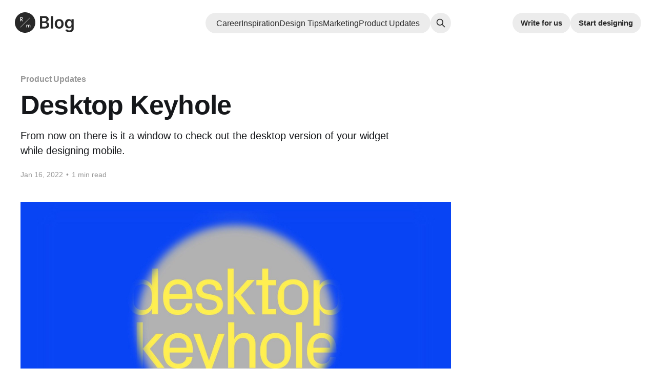

--- FILE ---
content_type: text/html; charset=utf-8
request_url: https://blog.readymag.com/desktop-keyhole-28be25822c30/
body_size: 9826
content:
<!DOCTYPE html>
<html lang="en">
<head>

    <title>Desktop Keyhole</title>
    <meta charset="utf-8" />
    <meta http-equiv="X-UA-Compatible" content="IE=edge" />
    <meta name="HandheldFriendly" content="True" />
    <meta name="viewport" content="width=device-width, initial-scale=1.0" />

    <meta property="article:tag" content="">
    <meta property="article:publisher" content="">
    <meta name="twitter:label1" content="">
    <meta name="twitter:data1" content="">
    <meta name="twitter:label2" content="">
    <meta name="twitter:data2" content="">

    <link rel="stylesheet" type="text/css" href="https://blog.readymag.com/assets/built/screen.css?v=7a31e02b1b" />

    <meta name="description" content="Now when you click on any widget in the Mobile viewport, it will load a Desktop Keyhole — a window where you can check out the desktop version of your widget.">
    <link rel="icon" href="https://blog.readymag.com/content/images/size/w256h256/2022/08/Group-1.png" type="image/png">
    <link rel="canonical" href="https://blog.readymag.com/desktop-keyhole-28be25822c30/">
    <meta name="referrer" content="no-referrer-when-downgrade">
    
    <meta property="og:site_name" content="Readymag Blog">
    <meta property="og:type" content="article">
    <meta property="og:title" content="Desktop Keyhole">
    <meta property="og:description" content="This allows you to control the look of the Desktop version of the widget, while editing properties in the Mobile viewport.">
    <meta property="og:url" content="https://blog.readymag.com/desktop-keyhole-28be25822c30/">
    <meta property="og:image" content="https://blog.readymag.com/content/images/size/w1200/2022/09/1-2ANkpHM0lyRvJ42u2Z67gw.jpeg">
    <meta property="article:published_time" content="2022-01-16T13:40:00.000Z">
    <meta property="article:modified_time" content="2022-09-14T12:43:16.000Z">
    <meta property="article:tag" content="Product Updates">
    
    <meta property="article:publisher" content="https://www.facebook.com/readymag">
    <meta name="twitter:card" content="summary_large_image">
    <meta name="twitter:title" content="Desktop Keyhole">
    <meta name="twitter:description" content="A window where you can check out the desktop version of your widget while designing mobile.">
    <meta name="twitter:url" content="https://blog.readymag.com/desktop-keyhole-28be25822c30/">
    <meta name="twitter:image" content="https://blog.readymag.com/content/images/size/w1200/2022/09/1-2ANkpHM0lyRvJ42u2Z67gw.jpeg">
    <meta name="twitter:label1" content="Written by">
    <meta name="twitter:data1" content="Readymag team">
    <meta name="twitter:label2" content="Filed under">
    <meta name="twitter:data2" content="Product Updates">
    <meta name="twitter:site" content="@readymag">
    <meta property="og:image:width" content="1200">
    <meta property="og:image:height" content="675">
    
    <script type="application/ld+json">
{
    "@context": "https://schema.org",
    "@type": "Article",
    "publisher": {
        "@type": "Organization",
        "name": "Readymag Blog",
        "url": "https://blog.readymag.com/",
        "logo": {
            "@type": "ImageObject",
            "url": "https://blog.readymag.com/content/images/2024/11/svg-logo.svg",
            "width": 128,
            "height": 24
        }
    },
    "author": {
        "@type": "Person",
        "name": "Readymag team",
        "image": {
            "@type": "ImageObject",
            "url": "https://www.gravatar.com/avatar/0a8a263170e50b1539163fc9801a0010?s=250&r=x&d=mp",
            "width": 250,
            "height": 250
        },
        "url": "https://blog.readymag.com/author/rmteam/",
        "sameAs": []
    },
    "headline": "Desktop Keyhole",
    "url": "https://blog.readymag.com/desktop-keyhole-28be25822c30/",
    "datePublished": "2022-01-16T13:40:00.000Z",
    "dateModified": "2022-09-14T12:43:16.000Z",
    "image": {
        "@type": "ImageObject",
        "url": "https://blog.readymag.com/content/images/size/w1200/2022/09/1-2ANkpHM0lyRvJ42u2Z67gw.jpeg",
        "width": 1200,
        "height": 675
    },
    "keywords": "Product Updates",
    "description": "From now on there is it a window to check out the desktop version of your widget while designing mobile.",
    "mainEntityOfPage": "https://blog.readymag.com/desktop-keyhole-28be25822c30/"
}
    </script>

    <meta name="generator" content="Ghost 6.13">
    <link rel="alternate" type="application/rss+xml" title="Readymag Blog" href="https://blog.readymag.com/rss/">
    
    <script defer src="https://cdn.jsdelivr.net/ghost/sodo-search@~1.8/umd/sodo-search.min.js" data-key="38d0302df6816bbf8360c15e22" data-styles="https://cdn.jsdelivr.net/ghost/sodo-search@~1.8/umd/main.css" data-sodo-search="https://readymag-blog.ghost.io/" data-locale="en" crossorigin="anonymous"></script>
    
    <link href="https://blog.readymag.com/webmentions/receive/" rel="webmention">
    <script defer src="/public/cards.min.js?v=7a31e02b1b"></script>
    <link rel="stylesheet" type="text/css" href="/public/cards.min.css?v=7a31e02b1b">
    <script defer src="/public/ghost-stats.min.js?v=7a31e02b1b" data-stringify-payload="false" data-datasource="analytics_events" data-storage="localStorage" data-host="https://blog.readymag.com/.ghost/analytics/api/v1/page_hit"  tb_site_uuid="1f41087a-8641-463c-b659-5db65bc9e833" tb_post_uuid="86d710c0-aeb4-4000-97a0-8a6225ceab21" tb_post_type="post" tb_member_uuid="undefined" tb_member_status="undefined"></script><style>:root {--ghost-accent-color: #EC520D;}</style>
    <!-- Google Tag Manager -->
<script>(function(w,d,s,l,i){w[l]=w[l]||[];w[l].push({'gtm.start':
new Date().getTime(),event:'gtm.js'});var f=d.getElementsByTagName(s)[0],
j=d.createElement(s),dl=l!='dataLayer'?'&l='+l:'';j.async=true;j.src=
'https://www.googletagmanager.com/gtm.js?id='+i+dl;f.parentNode.insertBefore(j,f);
})(window,document,'script','dataLayer','GTM-P9WJ3WJ');</script>
<!-- End Google Tag Manager -->
<!-- Google Ads -->
<script>
  window.dataLayer = window.dataLayer || [];
  function gtag(){dataLayer.push(arguments);}
  gtag('js', new Date());
  gtag('config', 'AW-963910923', { "allow_enhanced_conversions": true });
</script>
<!-- End Google Ads -->
<!-- Facebook Pixel Code -->
<script>
  !function(f,b,e,v,n,t,s)
  {if(f.fbq)return;n=f.fbq=function(){n.callMethod?
  n.callMethod.apply(n,arguments):n.queue.push(arguments)};
  if(!f._fbq)f._fbq=n;n.push=n;n.loaded=!0;n.version='2.0';
  n.queue=[];t=b.createElement(e);t.async=!0;
  t.src=v;s=b.getElementsByTagName(e)[0];
  s.parentNode.insertBefore(t,s)}(window, document,'script',
  'https://connect.facebook.net/en_US/fbevents.js');
  fbq('init', '1449790745970690');
  fbq('track', 'PageView');
</script>
<noscript>
  <img height="1" width="1" style="display:none" 
       src="https://www.facebook.com/tr?id=1449790745970690&ev=PageView&noscript=1"/>
</noscript>
<!-- End Facebook Pixel Code -->
<!-- Hotjar Tracking Code for https://readymag.com/ -->
<script>
    (function(h,o,t,j,a,r){
        h.hj=h.hj||function(){(h.hj.q=h.hj.q||[]).push(arguments)};
        h._hjSettings={hjid:2740585,hjsv:6};
        a=o.getElementsByTagName('head')[0];
        r=o.createElement('script');r.async=1;
        r.src=t+h._hjSettings.hjid+j+h._hjSettings.hjsv;
        a.appendChild(r);
    })(window,document,'https://static.hotjar.com/c/hotjar-','.js?sv=');
</script>
<!-- End Hotjar Tracking Code for https://readymag.com/ -->

    <meta property="article:tag" content="">
    <meta property="article:publisher" content="">
    <meta name="twitter:label1" content="">
    <meta name="twitter:data1" content="">
    <meta name="twitter:label2" content="">
    <meta name="twitter:data2" content="">
</head>
<body class="post-template tag-updates has-sans-body has-cover">
<div class="viewport">

    <header id="gh-head" class="gh-head outer">
        <nav class="gh-head-inner inner">
            <div class="gh-head-brand">
                <a class="gh-head-logo" href="https://blog.readymag.com">
                    <img src="https://blog.readymag.com/content/images/2024/11/svg-logo.svg" alt="Readymag Blog" />
                </a>
                <div class="gh-head-brand-wrapper">
                    <button class="gh-search" data-ghost-search><svg
  xmlns="http://www.w3.org/2000/svg"
  fill="none"
  viewBox="0 0 24 24"
  stroke="currentColor"
  stroke-width="2"
  width="20"
  height="20"
>
  <path
    stroke-linecap="round"
    stroke-linejoin="round"
    d="M21 21l-6-6m2-5a7 7 0 11-14 0 7 7 0 0114 0z"
  ></path>
</svg></button>
                    <a class="gh-burger" role="button">
                        <div class="gh-burger-box">
                            <div class="gh-burger-inner"></div>
                        </div>
                    </a>
                </div>
            </div>
            <div class="gh-head-menu">
                <ul class="nav">
    <li class="nav-career"><a href="https://blog.readymag.com/tag/career/">Career</a></li>
    <li class="nav-inspiration"><a href="https://blog.readymag.com/tag/inspo/">Inspiration</a></li>
    <li class="nav-design-tips"><a href="https://blog.readymag.com/tag/design-tips/">Design Tips</a></li>
    <li class="nav-marketing"><a href="https://blog.readymag.com/tag/marketing/">Marketing</a></li>
    <li class="nav-product-updates"><a href="https://blog.readymag.com/tag/updates/">Product Updates</a></li>
</ul>

                <button class="gh-search" data-ghost-search><svg
  xmlns="http://www.w3.org/2000/svg"
  fill="none"
  viewBox="0 0 24 24"
  stroke="currentColor"
  stroke-width="2"
  width="20"
  height="20"
>
  <path
    stroke-linecap="round"
    stroke-linejoin="round"
    d="M21 21l-6-6m2-5a7 7 0 11-14 0 7 7 0 0114 0z"
  ></path>
</svg></button>
            </div>
            <div class="gh-head-actions">
                <a class="gh-head-button" href="https://blog.readymag.com/write-to-us">Write for us</a>
                <a class="gh-head-button rm-tryout-btn-header" href="//readymag.com" target="_blank">Start designing</a>
            </div>
        </nav>
    </header>

    <div class="site-content">
        



<main id="site-main" class="site-main">

<article class="article post tag-updates ">

    <header class="article-header container">

        <div class="article-tag post-card-tags">
                <span class="post-card-primary-tag">
                    <a href="/tag/updates/">Product Updates</a>
                </span>
        </div>

        <h1 class="article-title">Desktop Keyhole</h1>

            <p class="article-excerpt">From now on there is it a window to check out the desktop version of your widget while designing mobile.</p>

        <div class="article-byline">
        <section class="article-byline-content">

            <div class="article-byline-meta">
                <div class="byline-meta-content">
                    <time class="byline-meta-date" datetime="2022-01-16">Jan 16, 2022</time>
                        <span class="byline-reading-time"><span class="bull">&bull;</span> 1 min read</span>
                </div>
            </div>

        </section>
        </div>
    </header>

    <div class="content-wrapper container">
        <div class="post-wrapper">
            <section class="gh-post-canvas">
                    <figure class="article-image">
                        <img
                            srcset="/content/images/size/w300/2022/09/1-2ANkpHM0lyRvJ42u2Z67gw.jpeg 300w,
                                    /content/images/size/w600/2022/09/1-2ANkpHM0lyRvJ42u2Z67gw.jpeg 600w,
                                    /content/images/size/w1000/2022/09/1-2ANkpHM0lyRvJ42u2Z67gw.jpeg 1000w,
                                    /content/images/size/w2000/2022/09/1-2ANkpHM0lyRvJ42u2Z67gw.jpeg 2000w"
                            sizes="(min-width: 1400px) 1400px, 92vw"
                            src="/content/images/size/w2000/2022/09/1-2ANkpHM0lyRvJ42u2Z67gw.jpeg"
                            alt="readymag blog_desktop keyhole"
                        />
                    </figure>
            </section>

            <section class="gh-content gh-post-canvas">
                <p>Now when you click on any widget in the Mobile viewport, it will load a Desktop Keyhole — a window where you can check out the desktop version of your widget. This allows you to control the look of the Desktop version of the widget, while editing properties in the Mobile viewport.</p><figure class="kg-card kg-image-card"><img src="https://blog.readymag.com/content/images/2022/09/1-hKQh7uU8NzpXbtLIc7VIIw.gif" class="kg-image" alt="readymag blog_desktop keyhole in the editor" loading="lazy" width="1100" height="1000" srcset="https://blog.readymag.com/content/images/size/w600/2022/09/1-hKQh7uU8NzpXbtLIc7VIIw.gif 600w, https://blog.readymag.com/content/images/size/w1000/2022/09/1-hKQh7uU8NzpXbtLIc7VIIw.gif 1000w, https://blog.readymag.com/content/images/2022/09/1-hKQh7uU8NzpXbtLIc7VIIw.gif 1100w" sizes="(min-width: 720px) 720px"></figure><p>The Desktop Keyhole image will update as you change widget properties. If the widget is hidden in the Desktop viewport, you will receive a notification.</p><p>To load the Desktop viewport, click on a desktop icon in the Desktop Keyhole with the widget still selected.</p><p>Learn more in our <a href="https://help.readymag.com/hc/en-us/articles/360017434772-Widgets-in-different-layouts?ref=blog.readymag.com" rel="noopener ugc nofollow">Help section</a>.</p>
            </section>

            <section class="faq-section" data-faq-items="">
</section>
        </div>

    </div>

</article>
</main>



    <aside class="read-more-wrap outer">
        <div class="inner" style=""><h2>More articles to explore</h2></div>
        <div class="read-more inner">
                
<article class="post-card post featured">

    <a class="post-card-image-link" href="/interview-with-anton-repponen/">

        <img class="post-card-image"
            srcset="/content/images/size/w300/2026/01/kkkover.png 300w,
                    /content/images/size/w600/2026/01/kkkover.png 600w,
                    /content/images/size/w1000/2026/01/kkkover.png 1000w,
                    /content/images/size/w2000/2026/01/kkkover.png 2000w"
            sizes="(max-width: 1000px) 400px, 800px"
            src="/content/images/size/w600/2026/01/kkkover.png"
            alt="readymag blog_an interview with Anton Repponen"
            loading="lazy"
        />


    </a>

    <div class="post-card-content">

        <a class="post-card-content-link" href="/interview-with-anton-repponen/">
            <header class="post-card-header">
                <div class="post-card-tags">
                        <span class="post-card-featured"><svg width="16" height="17" viewBox="0 0 16 17" fill="none" xmlns="http://www.w3.org/2000/svg">
    <path d="M4.49365 4.58752C3.53115 6.03752 2.74365 7.70002 2.74365 9.25002C2.74365 10.6424 3.29678 11.9778 4.28134 12.9623C5.26591 13.9469 6.60127 14.5 7.99365 14.5C9.38604 14.5 10.7214 13.9469 11.706 12.9623C12.6905 11.9778 13.2437 10.6424 13.2437 9.25002C13.2437 6.00002 10.9937 3.50002 9.16865 1.68127L6.99365 6.25002L4.49365 4.58752Z" stroke="currentColor" stroke-width="2" stroke-linecap="round" stroke-linejoin="round"></path>
</svg> Featured</span>
                </div>
                <h2 class="post-card-title">
                    People look at art: An interview with Anton Repponen
                </h2>
            </header>
                <div class="post-card-excerpt">Exploring Anton Repponen’s website from the inside and getting deeper into the ideas that shape his creative approach.</div>
        </a>

        <footer class="post-card-meta">
            <time class="post-card-meta-date" datetime="2026-01-08">Jan 8, 2026</time>
                <span class="sep">—</span>
                <span class="post-card-meta-length">4 min read</span>
        </footer>

    </div>

</article>
                
<article class="post-card post">

    <a class="post-card-image-link" href="/stories-from-2025-by-the-readymag-team/">

        <img class="post-card-image"
            srcset="/content/images/size/w300/2025/12/coverok.png 300w,
                    /content/images/size/w600/2025/12/coverok.png 600w,
                    /content/images/size/w1000/2025/12/coverok.png 1000w,
                    /content/images/size/w2000/2025/12/coverok.png 2000w"
            sizes="(max-width: 1000px) 400px, 800px"
            src="/content/images/size/w600/2025/12/coverok.png"
            alt="readymag blog_personal stories of 2025"
            loading="lazy"
        />


    </a>

    <div class="post-card-content">

        <a class="post-card-content-link" href="/stories-from-2025-by-the-readymag-team/">
            <header class="post-card-header">
                <div class="post-card-tags">
                </div>
                <h2 class="post-card-title">
                    A year of learning, creativity, and togetherness: Personal stories from 2025 by the Readymag team
                </h2>
            </header>
                <div class="post-card-excerpt">A look back at the personal moments, lessons, and discoveries the Readymag team lived through in 2025.</div>
        </a>

        <footer class="post-card-meta">
            <time class="post-card-meta-date" datetime="2025-12-23">Dec 23, 2025</time>
                <span class="sep">—</span>
                <span class="post-card-meta-length">6 min read</span>
        </footer>

    </div>

</article>
                
<article class="post-card post">

    <a class="post-card-image-link" href="/roundup-of-unreleased-designs/">

        <img class="post-card-image"
            srcset="/content/images/size/w300/2025/12/cover--4-.png 300w,
                    /content/images/size/w600/2025/12/cover--4-.png 600w,
                    /content/images/size/w1000/2025/12/cover--4-.png 1000w,
                    /content/images/size/w2000/2025/12/cover--4-.png 2000w"
            sizes="(max-width: 1000px) 400px, 800px"
            src="/content/images/size/w600/2025/12/cover--4-.png"
            alt="Readymag blog_A roundup of unreleased Readymag designs from 2025"
            loading="lazy"
        />


    </a>

    <div class="post-card-content">

        <a class="post-card-content-link" href="/roundup-of-unreleased-designs/">
            <header class="post-card-header">
                <div class="post-card-tags">
                </div>
                <h2 class="post-card-title">
                    A roundup of unreleased Readymag designs from 2025
                </h2>
            </header>
                <div class="post-card-excerpt">A selection of concepts that came close to becoming part of Readymag’s identity but didn’t make the final version.</div>
        </a>

        <footer class="post-card-meta">
            <time class="post-card-meta-date" datetime="2025-12-18">Dec 18, 2025</time>
                <span class="sep">—</span>
                <span class="post-card-meta-length">4 min read</span>
        </footer>

    </div>

</article>
        </div>
    </aside>



<div class="divider"></div>
<div class="divider"></div>

<div class="inner posts">
    <a href="//readymag.com" target="_blank" class="rm-join-now">
        Enrich your creative experience. Design websites with Readymag
    </a>
</div>

<div class="divider"></div>

<div class="inner posts">
    <aside class="rm-tryout">
        <div class="rm-subscribe-content">
            <header class="post-card-header">
                <h2 class="post-card-title">Never miss worthy content</h2>
            </header>
            <div class="post-card-excerpt">
                Sign up for the R/m newsletter to boost your career and delight the eye, learn new ideas from noted professionals and master the most recent product updates.
            </div>
            <div class="mc-wrapper">
  <!-- Begin Mailchimp Signup Form -->
  <link
    href="//cdn-images.mailchimp.com/embedcode/classic-071822.css"
    rel="stylesheet"
    type="text/css"
  />
  <style type="text/css">
    .mc-wrapper {
      align-self: center;
      max-width: 832px;
      width: 100%;
    }
    #mc_embed_signup{
      font: 16px Helvetica, Arial, sans-serif;
      width: 100%;
      padding-top: 36px;
      min-width: 240px;
    }
    #mc-embedded-subscribe {
        background-color: #D9D5D5 !important;
        color: #282828;
    }
    #mc-embedded-subscribe:hover {
        background-color: #cfcaca !important;
    }
    .rm-field-group {
        display: flex;
        flex-direction: row;
        flex-wrap: nowrap;
    }
    #mc_embed_signup input {
        border: none !important;
    }
    .rm-field-group input[type=email] {
        height: 64px;
        padding-left: 48px;
        padding-right: 16px;
        border-radius: 999px 0 0 999px !important;
        color: #000;
        width: 100%;
        font-size: 18px;
        line-height: 21px;
    }
    .rm-field-group input[type=email]::placeholder {
      color: #282828;
      font-weight: 500;
      font-size: 18px;
      line-height: 21px;
    }
    .rm-field-group input[type=submit] {
        height: 64px;
        font-weight: 500;
        font-size: 18px;
        line-height: 21px;
        padding-left: 53px;
        padding-right: 58px;
        border-radius: 0 999px 999px 0 !important;
        margin: 0 !important;
        flex-shrink: 0;
    }
    #mc_embed_signup form {
        padding: 0 !important;
        margin: 0 !important 
    }
    #mce-EMAIL-HELPERTEXT {
        background-color: #f8a32c !important
    }
    #mc_embed_signup .response {
      text-align: center;
      font-size: 18px;
      line-height: 21px;
      width: 100% !important;
      text-align: center !important;
    }
    #mc_embed_signup #mce-success-response {
      color: white;
    }
    @media (min-width: 768px){
      #mc_embed_signup{
          min-width: 500px;
      }
    }
    @media (max-width: 767px) {
      .rm-field-group input[type=submit] {
        padding-left: 16px;
        padding-right: 20px;
        height: 54px;
        font-size: 16px;
        line-height: 19px;
      }
      .rm-field-group input[type=email] {
        height: 54px;
        padding-left: 16px;
        padding-right: 8px;
        font-size: 16px;
        line-height: 19px;
      }
      .rm-field-group input[type=email]::placeholder {
        font-size: 16px;
        line-height: 19px;
      }
    }
  </style>

  <div id="mc_embed_signup">

    <form
      action="https://readymag.us6.list-manage.com/subscribe/post?u=5ba76f63c2fa77a5e1f85ae33&amp;id=33c81119d8&amp;f_id=0094c2e1f0"
      method="post"
      id="mc-embedded-subscribe-form"
      name="mc-embedded-subscribe-form"
      class="validate"
      target="_blank"
      novalidate
    >
      <div id="mc_embed_signup_scroll">
        <div class="rm-field-group">
          <input
            type="email"
            value=""
            name="EMAIL"
            id="mce-EMAIL"
            placeholder="Type your email"
            required
          />
          <input
            type="submit"
            value="Subscribe"
            name="subscribe"
            id="mc-embedded-subscribe"
          />
        </div>
        <div>
          <span id="mce-EMAIL-HELPERTEXT" class="helper_text"></span>
        </div>
        <div id="mce-responses" class="clear">
          <div
            class="response"
            id="mce-error-response"
            style="display:none"
          ></div>
          <div
            class="response"
            id="mce-success-response"
            style="display:none"
          ></div>
        </div>
        <!-- real people should not fill this in and expect good things - do not remove this or risk form bot signups-->
        <div
          style="position: absolute; left: -5000px;"
          aria-hidden="true"
        ><input
            type="text"
            name="b_5ba76f63c2fa77a5e1f85ae33_33c81119d8"
            tabindex="-1"
            value=""
          /></div>

      </div>
    </form>
  </div>

  <script
    type="text/javascript"
    src="//s3.amazonaws.com/downloads.mailchimp.com/js/mc-validate.js"
  ></script><script type="text/javascript">(function($) {window.fnames = new
    Array(); window.ftypes = new
    Array();fnames[0]='EMAIL';ftypes[0]='email';fnames[1]='FNAME';ftypes[1]='text';fnames[2]='DISCOUNT';ftypes[2]='number';fnames[3]='S_ID';ftypes[3]='text';fnames[4]='S_TYPE';ftypes[4]='text';fnames[5]='S_STATUS';ftypes[5]='text';fnames[6]='S_START';ftypes[6]='date';fnames[7]='PM_COUNT';ftypes[7]='number';fnames[8]='P_COUNT';ftypes[8]='number';fnames[9]='PP_COUNT';ftypes[9]='number';fnames[10]='P_LAST_CRE';ftypes[10]='date';fnames[11]='P_LAST_PUB';ftypes[11]='date';fnames[12]='REG_DATE';ftypes[12]='date';fnames[13]='WN_LAST';ftypes[13]='date';fnames[14]='CUSTOMER';ftypes[14]='text';fnames[15]='S_END_DATE';ftypes[15]='date';fnames[16]='PAY_LAST';ftypes[16]='date';fnames[17]='MMERGE17';ftypes[17]='text';fnames[18]='MMERGE18';ftypes[18]='text';fnames[19]='MMERGE19';ftypes[19]='text';fnames[20]='MMERGE20';ftypes[20]='text';fnames[21]='MMERGE21';ftypes[21]='text';fnames[22]='MMERGE22';ftypes[22]='text';fnames[23]='MMERGE23';ftypes[23]='text';fnames[24]='MMERGE24';ftypes[24]='text';fnames[25]='MMERGE25';ftypes[25]='text';fnames[26]='MMERGE26';ftypes[26]='text';fnames[27]='MMERGE27';ftypes[27]='text';fnames[28]='MMERGE28';ftypes[28]='text';fnames[29]='MMERGE29';ftypes[29]='text';fnames[30]='MMERGE30';ftypes[30]='text';fnames[31]='MMERGE31';ftypes[31]='text';fnames[32]='MMERGE32';ftypes[32]='text';fnames[33]='MMERGE33';ftypes[33]='text';fnames[34]='MMERGE34';ftypes[34]='text';fnames[35]='MMERGE35';ftypes[35]='text';fnames[36]='MMERGE36';ftypes[36]='text';fnames[37]='MMERGE37';ftypes[37]='text';fnames[38]='MMERGE38';ftypes[38]='text';fnames[39]='MMERGE39';ftypes[39]='text';fnames[40]='MMERGE40';ftypes[40]='text';fnames[41]='MMERGE41';ftypes[41]='text';fnames[42]='MMERGE42';ftypes[42]='text';fnames[43]='MMERGE43';ftypes[43]='text';fnames[44]='MMERGE44';ftypes[44]='text';fnames[45]='MMERGE45';ftypes[45]='text';fnames[46]='MMERGE46';ftypes[46]='text';fnames[47]='MMERGE47';ftypes[47]='text';fnames[48]='MMERGE48';ftypes[48]='text';fnames[49]='MMERGE49';ftypes[49]='text';fnames[50]='MMERGE50';ftypes[50]='text';fnames[51]='MMERGE51';ftypes[51]='text';fnames[52]='MMERGE52';ftypes[52]='text';fnames[53]='MMERGE53';ftypes[53]='text';fnames[54]='MMERGE54';ftypes[54]='text';fnames[55]='MMERGE55';ftypes[55]='text';fnames[56]='MMERGE56';ftypes[56]='text';fnames[57]='MMERGE57';ftypes[57]='text';fnames[58]='MMERGE58';ftypes[58]='text';fnames[59]='MMERGE59';ftypes[59]='text';fnames[60]='MMERGE60';ftypes[60]='text';fnames[61]='MMERGE61';ftypes[61]='text';fnames[62]='MMERGE62';ftypes[62]='text';fnames[63]='MMERGE63';ftypes[63]='text';fnames[64]='MMERGE64';ftypes[64]='text';fnames[65]='MMERGE65';ftypes[65]='text';fnames[66]='MMERGE66';ftypes[66]='text';fnames[67]='MMERGE67';ftypes[67]='text';fnames[68]='MMERGE68';ftypes[68]='text';fnames[69]='MMERGE69';ftypes[69]='text';fnames[70]='MMERGE70';ftypes[70]='text';fnames[71]='MMERGE71';ftypes[71]='text';fnames[72]='MMERGE72';ftypes[72]='text';fnames[73]='MMERGE73';ftypes[73]='text';fnames[74]='MMERGE74';ftypes[74]='text';fnames[75]='MMERGE75';ftypes[75]='text';fnames[76]='MMERGE76';ftypes[76]='text';fnames[77]='MMERGE77';ftypes[77]='text';fnames[78]='MMERGE78';ftypes[78]='text';fnames[79]='MMERGE79';ftypes[79]='text';fnames[80]='MMERGE80';ftypes[80]='text';}(jQuery));var
    $mcj = jQuery.noConflict(true);</script>
  <!--End mc_embed_signup-->
</div>        </div>
    </aside>
</div>

<div class="divider"></div>
<div class="divider"></div>



    </div>

    <footer class="site-footer">
    <div class="outer">
        <div class="inner">
            <div class="site-footer-nav">
                <div class="column">
                    <div class="heading"><span>company</span></div>
                    <div class="links">
                        <div><a href="//readymag.com/about/">about</a></div>
                        <div><a href="//readymag.com/readymag/we-are-hiring/">we are hiring</a></div>
                        <div><a href="//readymag.com/reviews/">reviews</a></div>
                        <div><a href="//readymag.com/readymag/terms-and-privacy/">terms of service</a></div>
                        <div><a href="//readymag.com/readymag/terms-and-privacy/2/">privacy policy</a></div>
                        <div><a href="//readymag.com/readymag/terms-and-privacy/cookie_policy/">cookie policy</a></div>
                    </div>
                </div>
                <div class="column">
                    <div class="heading"><span>product</span></div>
                    <div class="links">
                        <div><a href="//readymag.com/pricing">pricing</a></div>
                        <div><a href="//readymag.com/templates">templates</a></div>
                        <div><a href="//blog.readymag.com/tag/updates/">product updates</a></div>
                        <div><a href="//readymag.com/affiliate-program">affiliate program</a></div>
                        <div><a href="//readymag.com/referral/">referral program</a></div>
                        <div><a href="//readymag.com/npo/">npo discount</a></div>
                        <div><a href="//readymag.com/readymag/integrations/">integrations</a></div>
                        <div><a href="//forum.readymag.com/">forum</a></div>
                        <div><a href="//status.readymag.com/">status</a></div>
                        <div><a href="//help.readymag.com/">help</a></div>
                    </div>
                </div>
                <div class="column">
                    <div class="heading"><span>case studies</span></div>
                    <div class="links">
                        <div><a href="//readymag.com/examples">examples</a></div>
                        <div><a href="//readymag.com/no-code-website-builder-designers">freelancers</a></div>
                        <div><a href="//readymag.com/studios">agencies</a></div>
                        <div><a href="//readymag.com/students">students</a></div>
                        <div><a href="//readymag.com/enterprise">businesses</a></div>
                        <div><a href="//readymag.com/portfolio">portfolios</a></div>
                        <div><a href="//readymag.com/presentations">presentations</a></div>
                        <div><a href="//readymag.com/customers/main">customer stories</a></div>
                    </div>
                </div>
                <div class="column">
                    <div class="heading"><span>editorials</span></div>
                    <div class="links">
                        <div><a href="//readymag.com/webspecials/">all editorials</a></div>
                        <div><a href="//readymag.com/designingwomen">designing women</a></div>
                        <div><a href="//readymag.com/readymag/navigating-design-career/">navigating career</a></div>
                        <div><a href="//readymag.com/readymag/design-collaboration-report/">collaboration report</a></div>
                        <div><a href="//readymag.com/almanac">design almanac</a></div>
                        <div><a href="//readymag.com/designstories">design stories</a></div>
                        <div><a href="//readymag.com/websites-of-the-year/">websites of the year</a></div>
                    </div>
                </div>
                <div class="column">
                    <div class="heading"><span>resources</span></div>
                    <div class="links">
                        <div><a href="//blog.readymag.com">blog</a></div>
                        <div><a href="//readymag.com/subscribe">newsletter</a></div>
                        <div><a href="//bit.ly/readymag-apply">readymag experts</a></div>
                        <div><a href="//instagram.com/readymag/">instagram</a></div>
                        <div><a href="//threads.net/@readymag">threads</a></div>
                        <div><a href="//www.youtube.com/@Readymag">youtube</a></div>
                        <div><a href="//tiktok.com/@readymag">tiktok</a></div>
                        <div><a href="//www.linkedin.com/company/readymag/">linkedin</a></div>
                        <div><a href="//are.na/readymag">are.na</a></div>
                    </div>
                </div>
            </div>
            <div class="copyright">
                <span>&copy; 2026 Readymag Inc.</span>
            </div>
        </div>
    </div>
</footer></div>


<button class="rm-scroll-top" type="button" title="Scroll to top">
    <svg
  width="37"
  height="38"
  viewBox="0 0 37 38"
  fill="none"
  xmlns="http://www.w3.org/2000/svg"
>
  <path
    d="M2 19.5L18.4999 3.00007L34.9999 19.5"
    stroke="#828282"
    stroke-width="3"
    stroke-linecap="round"
  ></path>
  <path
    d="M18.4999 35.9999V3.00007"
    stroke="#828282"
    stroke-width="3"
    stroke-linecap="round"
  ></path>
</svg></button>



<script
    src="https://code.jquery.com/jquery-3.5.1.min.js"
    integrity="sha256-9/aliU8dGd2tb6OSsuzixeV4y/faTqgFtohetphbbj0="
    crossorigin="anonymous">
</script>
<script src="https://blog.readymag.com/assets/built/casper.js?v=7a31e02b1b"></script>
<script>
$(document).ready(function () {
    // Mobile Menu Trigger
    $('.gh-burger').click(function () {
        $('body').toggleClass('gh-head-open');
    });
    // FitVids - Makes video embeds responsive
    $(".gh-content").fitVids();
});
</script>

<script src="https://blog.readymag.com/assets/js/faq.js?v=7a31e02b1b"></script>

<script type='text/javascript'>
  $(document).ready(function() {
      $(".post a").each(function() {
          var href = $(this).attr("href");
          var domain = href.split('?')[0]; // ignore query parameters(?ref=blog.readymag.com)

          if (domain && 
              domain.includes('//') && 
              !domain.includes('blog.readymag.com') && 
              !domain.includes('blog-readymag-com') && 
              !domain.includes('readymag-blog.ghost.io') &&
              !domain.includes('readymag-blog-ghost-io')) {
                  $(this).attr("target", "_blank");
                  $(this).addClass("rm-external-link");
          }
      })
  });
</script>
<script type="text/javascript">
  var scrollSendEvents = {
  }

  // Function to send google analytics event on scroll
  function sendScrollEvent(percent, threshold) {
    // Check if the page is an article (articles have an "article" html element with a corresponding class)
    var articles = $('article');

    if (!articles.hasClass('article')) return;
    if (percent > threshold && !scrollSendEvents[`on${threshold}`]) {
      scrollSendEvents[`on${threshold}`] = true;
      if (typeof window.dataLayer.push === 'function') {
        window.dataLayer.push({
          event: `scroll_${threshold}`
        })
      }
    }
  }
  
  // Simple implementation of scroll tracking for analytics events
  $(window).scroll(function() {
    var mainHeight = $('main').height()
    var windowScroll = $(window).scrollTop()
    var windowHeight = $(window).height()
    var mainPosition = $('main').position()

    var scrollPercent = 100 * windowScroll / ((mainHeight + mainPosition.top) - windowHeight)

    sendScrollEvent(scrollPercent, 25);
    sendScrollEvent(scrollPercent, 50);
    sendScrollEvent(scrollPercent, 75);
    sendScrollEvent(scrollPercent, 90);
  })
</script>
<script>
  const formErrors = {
    topic: null,
    outline: null,
    bio: null,
    email: null,
  }

  const submitButton = document.querySelector('.write-form-button');
  const form = document.getElementById('write-us-form');
  const topicInput = document.getElementById('topic-input');
  const outlineInput = document.getElementById('outline-input');
  const bioInput = document.getElementById('bio-input');
  const emailInput = document.getElementById('email-input');

  if (submitButton) {
    submitButton.innerText = 'Submit your idea';
  }
  
  if (form) {
    form.addEventListener('submit', (e) => {
      e.preventDefault();

      const validateInput = (input, key, customError) => {
        let tempValue = input.value || '';
        formErrors[key] = customError || `Please enter your ${key}`;
        input.value = formErrors[key];
        input.disabled = true;
        input.classList.add('write-form-input_error');
        setTimeout(() => {
          input.disabled = false;
          input.value = tempValue;
          formErrors[key] = null
          input.classList.remove('write-form-input_error');
        }, 2000);
      }
      
      if (topicInput.value.length === 0) {
        validateInput(topicInput, 'topic');
      }

      if (outlineInput.value.length === 0) {
        validateInput(outlineInput, 'outline')
      }

      if (bioInput.value.length === 0) {
        validateInput(bioInput, 'bio');
      }

      if (emailInput.value.length === 0) {
        validateInput(emailInput, 'email');
      } else if (!/^[^\s@]+@[^\s@]+\.[^\s@]+$/.test(emailInput.value)) {
        validateInput(emailInput, 'email', 'Please enter a valid email');
      }

      console.log(Object.values(formErrors).some(v => v !== null));

      const hasErrors = Object.values(formErrors).some(v => v !== null)
      
      if (hasErrors) {
        console.log('has errors');
        return;
      } else {
        const data = {
          topic: topicInput.value,
          outline: outlineInput.value,
          bio: bioInput.value,
          email: emailInput.value,
        }

        var formBody = [];
        for (var property in data) {
        var encodedKey = encodeURIComponent(property);
        var encodedValue = encodeURIComponent(data[property]);
        formBody.push(encodedKey + "=" + encodedValue);
        }
        formBody = formBody.join("&");
        
        const params = new URLSearchParams();

        submitButton.disabled = true;
        submitButton.style.opacity = 0.5;
        
        fetch('https://my.readymag.com/api/blog/submit', {
          method: 'POST',
          body: formBody,
          headers: {
            'Content-Type': 'application/x-www-form-urlencoded',
          },
        }).then(() => {
          submitButton.innerText = 'Submitted successfully!'
        });
      
      }
    })
  }
</script>
<script type="text/javascript">
  const headerBlock = document.querySelector('header');
  
   // Logic for scrolling and hiding header
  let ticking = false;
  let lastScrollTop = 0;
  const threshold = 50;

  function detectScroll() {
    const st = window.pageYOffset || document.documentElement.scrollTop;

    if (Math.abs(lastScrollTop - st) <= threshold) {
      return;
    }

    if (st > lastScrollTop) {
      if (headerBlock) {
        headerBlock.classList.add('gh-head-hide-mobile');
      }
    } else {
      if (headerBlock) {
        headerBlock.classList.remove('gh-head-hide-mobile');
      }
    }

    lastScrollTop = st <= 0 ? 0 : st;

    ticking = false;
  }

  function onScroll() {
    if (!ticking) {
      window.requestAnimationFrame(() => {
        detectScroll();
        ticking = false;
      });

      ticking = true;
    }
  }

  window.addEventListener('scroll', onScroll);
</script>

</body>
</html>


--- FILE ---
content_type: text/css; charset=UTF-8
request_url: https://blog.readymag.com/assets/built/screen.css?v=7a31e02b1b
body_size: 9221
content:
a,abbr,acronym,address,applet,article,aside,audio,big,blockquote,body,canvas,caption,cite,code,dd,del,details,dfn,div,dl,dt,em,embed,fieldset,figcaption,figure,footer,form,h1,h2,h3,h4,h5,h6,header,hgroup,html,iframe,img,ins,kbd,label,legend,li,mark,menu,nav,object,ol,output,p,pre,q,ruby,s,samp,section,small,span,strike,strong,sub,summary,sup,table,tbody,td,tfoot,th,thead,time,tr,tt,ul,var,video{border:0;font:inherit;font-size:100%;margin:0;padding:0;vertical-align:baseline}body{line-height:1}ol,ul{list-style:none}blockquote,q{quotes:none}blockquote:after,blockquote:before,q:after,q:before{content:"";content:none}img{display:block;height:auto;max-width:100%}html{-ms-text-size-adjust:100%;-webkit-text-size-adjust:100%;box-sizing:border-box;font-family:sans-serif}*,:after,:before{box-sizing:inherit}a{background-color:transparent}a:active,a:hover{outline:0}b,strong{font-weight:700}dfn,em,i{font-style:italic}h1{font-size:2em;margin:.67em 0}small{font-size:80%}sub,sup{font-size:75%;line-height:0;position:relative;vertical-align:baseline}sup{top:-.5em}sub{bottom:-.25em}img{border:0}svg:not(:root){overflow:hidden}mark{background-color:#fdffb6}code,kbd,pre,samp{font-family:monospace,monospace;font-size:1em}kbd{background:#f6f8fa;border:1px solid rgba(124,139,154,.25);border-radius:6px;box-shadow:inset 0 -1px 0 rgba(124,139,154,.25);font-family:var(--font-mono);font-size:1.5rem;padding:3px 5px}@media (max-width:600px){kbd{font-size:1.3rem}}button,input,optgroup,select,textarea{color:inherit;font:inherit;margin:0}button{border:none;overflow:visible}button,select{text-transform:none}button,html input[type=button],input[type=reset],input[type=submit]{-webkit-appearance:button;cursor:pointer}button[disabled],html input[disabled]{cursor:default}button::-moz-focus-inner,input::-moz-focus-inner{border:0;padding:0}input{line-height:normal}input:focus{outline:none}input[type=checkbox],input[type=radio]{box-sizing:border-box;padding:0}input[type=number]::-webkit-inner-spin-button,input[type=number]::-webkit-outer-spin-button{height:auto}input[type=search]{-webkit-appearance:textfield;box-sizing:content-box}input[type=search]::-webkit-search-cancel-button,input[type=search]::-webkit-search-decoration{-webkit-appearance:none}legend{border:0;padding:0}textarea{overflow:auto}table{border-collapse:collapse;border-spacing:0}td,th{padding:0}html{-webkit-tap-highlight-color:rgba(0,0,0,0);font-size:62.5%}body{-webkit-font-smoothing:antialiased;-moz-osx-font-smoothing:grayscale;-moz-font-feature-settings:"liga" on;background:#fff;color:var(--color-darkgrey);font-family:var(--font-sans);font-size:1.6rem;font-style:normal;font-weight:400;letter-spacing:0;line-height:1.6em;text-rendering:optimizeLegibility}::-moz-selection{background:#daf2fd;text-shadow:none}::selection{background:#daf2fd;text-shadow:none}hr{border:0;border-top:1px solid #f0f0f0;display:block;height:1px;margin:2.5em 0 3.5em;padding:0;position:relative;width:100%}audio,canvas,iframe,img,svg,video{vertical-align:middle}fieldset{border:0;margin:0;padding:0}textarea{resize:vertical}::not(.gh-content) blockquote,::not(.gh-content) dl,::not(.gh-content) ol,::not(.gh-content) p,::not(.gh-content) ul{margin:0 0 1.5em}ol,ul{padding-left:1.3em;padding-right:1.5em}ol ol,ol ul,ul ol,ul ul{margin:.5em 0 1em}ul{list-style:disc}ol{list-style:decimal}ol,ul{max-width:100%}li{line-height:1.6em;padding-left:.3em}li+li{margin-top:.5em}dt{color:#daf2fd;float:left;font-weight:500;margin:0 20px 0 0;text-align:right;width:120px}dd{margin:0 0 5px;text-align:left}blockquote{border-left:#daf2fd;margin:1.5em 0;padding:0 1.6em}blockquote small{display:inline-block;font-size:.9em;margin:.8em 0 .8em 1.5em;opacity:.8}blockquote small:before{content:"\2014 \00A0"}blockquote cite{font-weight:700}blockquote cite a{font-weight:400}a{color:#15171a;text-decoration:none}h1,h2,h3,h4,h5,h6{font-weight:600;letter-spacing:-.01em;line-height:1.15;margin-top:0;text-rendering:optimizeLegibility}h1{font-size:4.8rem;font-weight:700;letter-spacing:-.015em;margin:0 0 .5em}@media (max-width:600px){h1{font-size:2.8rem}}h2{font-size:2.8rem;font-weight:700;margin:1.5em 0 .5em}@media (max-width:600px){h2{font-size:2.3rem}}h3{font-size:2.4rem;font-weight:600;margin:1.5em 0 .5em}@media (max-width:600px){h3{font-size:1.7rem}}h4{font-size:2rem;margin:1.5em 0 .5em}@media (max-width:600px){h4{font-size:1.7rem}}h5{font-size:2rem}h5,h6{margin:1.5em 0 .5em}h6{font-size:1.8rem}.faq-section{display:none;margin:20px auto;max-width:800px}.faq-question,.faq-section-title{font-weight:700;letter-spacing:-.16px;line-height:32px}.faq-section-title{font-size:28px}.faq-item{margin-bottom:15px}.faq-question{cursor:pointer;font-size:20px;padding:10px 0;transition:color .8s ease;-webkit-user-select:none;-moz-user-select:none;user-select:none}.faq-question:before{color:#333;content:"▶ ";font-size:.8em;margin-right:.8rem}.faq-question[aria-expanded=true]:before{content:"▼ ";transition:transform .3s ease}.faq-answer{color:#555;font-size:20px;font-weight:400;letter-spacing:-.16px;line-height:32px;margin-left:2.5rem;overflow:hidden;padding:10px 0;transition:max-height .3s ease,opacity .3s ease}.faq-answer[hidden]{display:none}:root{--color-green:#a4d037;--color-yellow:#fecd35;--color-red:#f05230;--color-darkgrey:#15171a;--color-midgrey:#738a94;--color-lightgrey:#f1f1f1;--color-secondary-text:#979797;--color-border:#e1e1e1;--color-wash:#e5eff5;--color-darkmode:#151719;--font-sans:-apple-system,BlinkMacSystemFont,"Segoe UI","Roboto","Oxygen","Ubuntu","Cantarell","Fira Sans","Droid Sans","Helvetica Neue",sans-serif;--font-serif:Georgia,Times,serif;--font-mono:Menlo,Courier,monospace}.viewport{display:flex;flex-direction:column;min-height:100vh}.site-content{flex-grow:1}.outer{padding:0 max(4vmin,20px);position:relative}.inner{margin:0 auto;max-width:1200px;width:100%}.divider{height:40px}.site-header{color:#fff;position:relative}.site-header-cover{bottom:0;height:100%;left:0;-o-object-fit:cover;object-fit:cover;position:absolute;right:0;top:0;width:100%}.site-header-content{align-items:center;color:var(--color-darkgrey);display:flex;justify-content:center;margin-bottom:-20px;padding-top:max(6.4vmin,100px);position:relative;text-align:center;z-index:100}.header-svg-logo-lg,.header-svg-logo-md,.header-svg-logo-sm,.header-svg-logo-xl{display:none}@media screen and (min-width:1200px){.header-svg-logo-xl{display:block}}@media screen and (min-width:900px) and (max-width:1200px){.header-svg-logo-lg{display:block}.site-header-content{margin-bottom:-20px}}@media screen and (min-width:720px) and (max-width:900px){.header-svg-logo-md{display:block}.header-svg-md{width:750px}.site-description{width:560px}.site-header-content{margin-bottom:-20px}}@media screen and (min-width:600px) and (max-width:720px){.header-svg-logo-md{display:block}.header-svg-md{width:600px}.site-description{width:480px}.site-header-content{margin-bottom:-30px}}@media screen and (min-width:480px) and (max-width:600px){.header-svg-logo-md{display:block}.header-svg-md{width:100%}.site-description{width:70%}.site-header-content{margin-bottom:-50px}}@media screen and (max-width:480px){.header-svg-logo-sm{display:block;width:130%}}.has-cover .site-header-content{color:#fff;min-height:500px}body:not(.has-cover) .site-header-content:not(.left-aligned){padding-bottom:max(4.8vmin,24px)}.site-header-content.left-aligned{padding-bottom:0;text-align:left}.has-cover .site-header-content.left-aligned{align-items:flex-end;padding-bottom:6.4vmin}.site-header-content.no-content{padding-top:0}.site-header-inner{position:absolute}.site-header-content.left-aligned .site-header-inner{align-items:flex-start}.site-logo{flex-shrink:0;margin:0 auto;max-height:120px}.site-header-content.left-aligned .site-logo{margin-left:0;margin-right:auto;max-height:96px}.site-title{font-size:5rem;font-weight:800;margin:0;padding:0;z-index:10}.has-serif-title .site-title{font-family:var(--font-serif)}.has-cover .site-title{font-size:4.8rem}.site-header-content.left-aligned .site-title{font-size:4.4rem}.has-cover .site-header-content.left-aligned .site-title{font-size:4.6rem}.site-description{display:inline-block;font-size:2.4rem;font-weight:500;line-height:1.4;max-width:650px;z-index:10}:is(.site-logo,.site-title)+.site-description{font-size:2.1rem;font-weight:400;margin-top:8px}.site-logo+.site-description{margin-top:20px}.site-title+.site-description{color:var(--color-secondary-text)}.has-cover .site-description{color:#fff;font-size:3.2rem;letter-spacing:-.005em}.has-cover :is(.site-logo,.site-title)+.site-description{font-size:1.8rem}.has-cover .site-header-content.left-aligned :is(.site-logo,.site-title)+.site-description{font-size:2.2rem}@media (max-width:767px){.has-cover .site-header-content{margin-bottom:-50px;margin-top:-40px;min-height:240px}.site-header-inner{gap:16px}.site-logo{max-width:60%}.site-title{font-size:3rem!important}.site-description{font-size:1.4rem!important;width:70%}.site-logo+.site-description{margin-top:12px!important}.site-title+.site-description{margin-top:4px!important}}.gh-head{font-size:1.6rem;line-height:1.3em;padding-bottom:min(24px,3.6vmin);padding-top:min(24px,3.6vmin);position:sticky;top:0;z-index:2000}.home-template.has-cover .gh-head{background-color:transparent;left:0;position:fixed;right:0;top:0}.gh-head a{text-decoration:none;white-space:nowrap}.gh-head-inner{grid-gap:40px;display:grid;grid-auto-flow:row dense;grid-template-columns:1fr auto 1fr;max-width:100%}.gh-head-brand{align-items:center;display:flex;height:40px;max-width:400px;word-break:break-all}.gh-head-logo{color:inherit;display:block;font-size:2.6rem;font-weight:800;letter-spacing:-.02em}.gh-head-logo.no-image{margin-top:-2px}.has-cover .gh-head-logo{color:#fff}.no-logo .gh-head-logo{display:none}.gh-head-logo img{height:40px;-o-object-fit:contain;object-fit:contain;-o-object-position:center;object-position:center}.gh-head-brand-wrapper,.gh-head-menu{align-items:center;display:flex}.gh-head-menu{font-weight:500;margin-top:1px}.no-logo .gh-head-menu{margin-left:-40px}.gh-head-menu .nav{align-items:center;display:inline-flex;flex-wrap:wrap;gap:32px;list-style:none;margin:0;padding:0}.gh-head-menu .nav li{margin:0;padding:0}.gh-head-menu .nav a{color:inherit;display:inline-block;line-height:1.7}.gh-head-menu .nav a:hover{opacity:.9}.gh-head-open .gh-head-menu{color:#fff}body:not(.gh-head-open) .gh-head-menu .nav{background:hsla(0,0%,92%,.95);border-radius:30px;color:#282828;padding:6.4px 21px}.gh-social{align-items:center;display:flex;gap:20px}.gh-social-link{color:inherit;line-height:0}.gh-social-link:hover{opacity:.9}.gh-social-link svg{height:18px;width:18px}.gh-head-actions{align-items:center;display:flex;gap:5px;justify-content:flex-end;list-style:none;text-align:right}.gh-head-button{align-items:center;background:hsla(0,0%,92%,.95);border-radius:30px;color:#282828;display:inline-flex;font-size:1.5rem;font-weight:600;height:40px;letter-spacing:-.005em;padding:8px 16px}.gh-head-button:hover{opacity:.9}.gh-search{align-items:center;background:hsla(0,0%,92%,.95);border:0;border-radius:30px;color:#282828;cursor:pointer;display:flex;height:40px;justify-content:center;outline:none;padding:0;width:40px}.gh-search:hover{opacity:.9}.gh-head-brand .gh-search{margin-right:8px}@media (max-width:991px){.gh-head-actions .gh-search{display:none}}@media (min-width:992px){.gh-head-brand .gh-search{display:none}.home-template .gh-search{margin-left:8px}}.gh-burger{cursor:pointer;display:none;position:relative}.gh-burger-box{align-items:center;display:flex;height:40px;justify-content:center;position:relative;width:40px}.has-cover .gh-burger-box{background:hsla(0,0%,96%,.92);border-radius:30px;color:#282828}.gh-burger-inner{height:100%;width:100%}.gh-burger-box:before{transform:translateX(-50%);transition:transform .3s cubic-bezier(.2,.6,.3,1),width .3s cubic-bezier(.2,.6,.3,1)}.gh-burger-box:before,.gh-burger-inner:after,.gh-burger-inner:before{background:currentcolor;bottom:0;content:"";display:block;height:2px;left:50%;margin:auto;position:absolute;top:0;width:44%;will-change:transform,width}.gh-burger-inner:after,.gh-burger-inner:before{transition:transform .25s cubic-bezier(.2,.7,.3,1),width .25s cubic-bezier(.2,.7,.3,1)}.gh-burger-inner:before{transform:translatey(-6px) translateX(-50%)}.gh-burger-inner:after{transform:translatey(6px) translateX(-50%)}body:not(.gh-head-open) .gh-burger:hover .gh-burger-inner:before{transform:translatey(-8px) translateX(-50%)}body:not(.gh-head-open) .gh-burger:hover .gh-burger-inner:after{transform:translatey(8px) translateX(-50%)}.gh-head-open .gh-burger-box:before{transform:translatex(19px) translateX(-50%);transition:transform .2s cubic-bezier(.2,.7,.3,1),width .2s cubic-bezier(.2,.7,.3,1);width:0}.gh-head-open .gh-burger-inner:before{transform:translatex(calc(6px - 71.5%)) rotate(135deg);width:26px}.gh-head-open .gh-burger-inner:after{transform:translatex(calc(6px - 71.5%)) rotate(-135deg);width:26px}@media (max-width:1000px){.gh-burger{display:inline-block}#gh-head{overflow:hidden}#gh-head .gh-head-inner{grid-template-columns:1fr;height:100%}#gh-head .gh-head-brand{align-items:center;display:flex;grid-column-start:auto;justify-content:space-between;max-width:none;position:relative;-webkit-user-select:none;-moz-user-select:none;user-select:none;z-index:10}.no-logo #gh-head .gh-head-brand{justify-content:flex-end}#gh-head .gh-head-menu{align-self:center;font-size:3.6rem;font-weight:300;line-height:1.1em;margin:0 0 10vh;text-align:center}#gh-head .gh-head-menu,#gh-head .gh-head-menu .nav{align-items:center;display:flex;flex-direction:column}#gh-head .gh-head-menu .nav{font-weight:500;gap:16px}#gh-head .gh-head-actions{flex-direction:column-reverse;justify-content:center;padding:20px 0 32px;text-align:left}#gh-head .gh-head-actions,#gh-head .gh-head-menu{display:none}.gh-head-open{height:100vh;overflow:hidden}.gh-head-open #gh-head{bottom:0;left:0;overflow-y:scroll;position:fixed;right:0;top:0;z-index:3999999}.gh-head-open #gh-head .gh-head-inner{grid-template-rows:auto 1fr auto}.gh-head-open #gh-head .gh-head-actions,.gh-head-open #gh-head .gh-head-menu{display:flex}}@media (max-width:600px){#gh-head .gh-head-menu{font-size:6vmin}}.has-cover.gh-head-open .gh-head{background:var(--ghost-accent-color)}.post-feed{display:grid;gap:4.8vmin 4vmin;grid-template-columns:repeat(6,1fr);padding:max(4.8vmin,36px) 0 0;position:relative}:is(.tag-template,.author-template) .post-feed{margin-top:4vmin}@media (max-width:991px){.post-feed{grid-template-columns:1fr 1fr}}@media (max-width:767px){.post-feed{grid-gap:40px 0;grid-template-columns:1fr}}.post-card{background-size:cover;display:flex;flex-direction:column;grid-column:span 2;position:relative;word-break:break-word}.post-card-image-link{display:block;margin-bottom:32px;overflow:hidden;position:relative}.post-card-image-link:after{content:"";display:block;padding-bottom:55%}.post-card[class*=post-access-] .post-card-image-link:after{-webkit-backdrop-filter:blur(3px);backdrop-filter:blur(3px);background-color:rgba(0,0,0,.5)}.post-card.keep-ratio[class*=post-access-] .post-card-image-link:after{inset:0;padding-bottom:0;position:absolute}.post-card.keep-ratio:not(.post-card-large):not(.post-card-full) .post-card-image-link:after{padding-bottom:0}.post-card-image{background:var(--color-lightgrey) no-repeat center center;height:100%;inset:0;-o-object-fit:cover;object-fit:cover;position:absolute;width:100%}.post-card.keep-ratio:not(.post-card-large):not(.post-card-full) .post-card-image{position:static}.post-card-access{align-items:center;color:#fff;display:flex;font-size:1.5rem;font-weight:600;gap:4px;inset:0;justify-content:center;position:absolute;z-index:10}.post-card-content-link{color:var(--color-darkgrey);display:block;position:relative}.post-card-content-link:hover{text-decoration:none}.post-feed .no-image .post-card-content-link{padding:0}.no-image .post-card-header{margin-top:0}.post-card-tags{align-items:center;color:var(--color-secondary-text);display:flex;font-size:1.4rem;font-weight:600;gap:12px;letter-spacing:-.005em;line-height:1;margin:0 0 10px}.post-card-featured{align-items:center;color:var(--ghost-accent-color);display:flex;gap:3px;padding-left:18px;position:relative}.post-card-featured svg{left:0;position:absolute}.post-card-title{font-size:2.6rem;font-weight:800;margin:0}.post-card-content-link:hover .post-card-title{opacity:.9}.no-image .post-card-title{margin-top:0}.has-serif-title .post-card-title{font-family:var(--font-serif);letter-spacing:-.005em}.post-card-title svg{margin-left:-1px;margin-top:-3px}.post-card-content{display:flex;flex-direction:column;flex-grow:1}.post-card-excerpt{-webkit-line-clamp:3;-webkit-box-orient:vertical;display:-webkit-box;font-size:1.6rem;line-height:1.5;margin-top:16px;max-width:580px;overflow-y:hidden;word-break:break-word}.has-sans-body .post-card-excerpt{font-family:var(--font-sans)}.post-card:not(.post-card-large):not(.post-card-full):not(.dynamic):not(.no-image) .post-card-excerpt{-webkit-line-clamp:2}:is(.tag-template,.author-template) .post-card-excerpt{margin-top:6px}.post-card-meta{align-items:center;color:var(--color-secondary-text);display:flex;font-size:1.3rem;margin-top:12px;padding:0}.post-card-meta .sep{margin:0 4px}.author-profile-image{background:#fff;border-radius:100%;display:block;height:100%;-o-object-fit:cover;object-fit:cover;width:100%}.author-list{display:flex;flex-wrap:wrap;list-style:none;margin:0 0 0 4px;padding:0}.author-list-item{flex-shrink:0;margin:0;padding:0;position:relative}@media (min-width:1001px){.post-card-large{grid-gap:4vmin;border-top:0;display:grid;grid-column:span 6;grid-template-columns:repeat(3,1fr)}.post-card-large:not(.no-image) .post-card-header{margin-top:0}.post-card-large .post-card-image-link{grid-column:span 2;margin-bottom:0;position:relative}.post-card-large .post-card-content{grid-column:span 1}.post-card-large.no-image .post-card-content{grid-column:span 2}.post-card-large .post-card-image{height:100%;position:absolute;width:100%}.post-card-large .post-card-tags{margin-bottom:12px}.post-card-large .post-card-title{font-size:4.4rem;line-height:1;margin-top:0}.post-card-large .post-card-excerpt{margin-top:16px}.post-card-full{grid-column:span 6}.post-card-full .post-card-image-link{margin-bottom:40px}.post-card-full .post-card-tags{margin-bottom:14px}.post-card-full .post-card-title{font-size:6.4rem;line-height:.95}.post-card-full .post-card-excerpt{font-size:1.8rem;margin-top:20px}.post-card-large+.post-card-large:nth-child(2n){margin:32px 0}.post-card-large+.post-card-large:nth-child(2n) .post-card-content{order:-1}.post-card.dynamic{grid-column:span 3}.post-card.dynamic .post-card-title{font-size:3rem}.home article.post-card:nth-of-type(5n){grid-column:span 4}}.container{margin-left:auto;margin-right:auto;max-width:calc(1200px + max(8vmin, 40px));padding:0 max(4vmin,20px)}.content-wrapper{display:grid;gap:4rem;grid-template-columns:auto minmax(auto,320px);margin:0 auto}.post-wrapper{overflow:hidden}@media screen and (max-width:991px){.content-wrapper{grid-template-columns:1fr}}.article{padding:max(8vmin,40px) 0 max(8vmin,64px);position:relative;word-break:break-word}.page-template .article{padding-top:max(12vmin,64px)}.article-header{padding-bottom:max(6.4vmin,40px)}@media screen and (min-width:991px){.article-header{padding-right:32rem}}.page-template .article-header{padding-bottom:max(3.2vmin,28px)}.article-tag{font-size:1.6rem;margin-bottom:16px}.article-tag a{color:var(--color-secondary-text)}.article-title{color:var(--color-darkgrey);font-size:clamp(3.2rem,5vw,5.2rem);font-weight:800;line-height:1;margin-bottom:0}.has-serif-title .article-title{font-family:var(--font-serif)}.article-excerpt{color:var(--color-darkgrey);font-size:2rem;line-height:1.45;margin-top:20px;max-width:720px}.gh-canvas .article-image,.gh-post-canvas .article-image{grid-column:wide-start/wide-end;margin:0 0 max(6.4vmin,40px);width:100%}.image-full .article-image{grid-column:full-start/full-end}.image-small .article-image{grid-column:main-start/main-end}.gh-canvas .article-image img,.gh-post-canvas .article-image img{display:block;margin-left:auto;margin-right:auto;width:100%}@media (max-width:767px){.article-excerpt{font-size:1.7rem;margin-top:14px}}.gh-canvas{display:grid;grid-template-columns:[full-start] minmax(max(4vmin,20px),auto) [wide-start] minmax(auto,240px) [main-start] min(720px,calc(100% - max(8vmin, 40px))) [main-end] minmax(auto,240px) [wide-end] minmax(max(4vmin,20px),auto) [full-end]}.gh-canvas>*{grid-column:main-start/main-end}.kg-width-wide{grid-column:wide-start/wide-end}.kg-width-full{grid-column:full-start/full-end}.kg-width-full img{width:100%}.gh-post-canvas{display:grid;grid-template-columns:[wide-start] minmax(auto,240px) [main-start] min(720px,100%) [main-end] minmax(auto,240px) [wide-end]}.gh-post-canvas>*{grid-column:main-start/main-end}.gh-post-canvas .kg-width-full,.gh-post-canvas .kg-width-wide{grid-column:wide-start/wide-end}@media screen and (min-width:992px){.gh-post-canvas{display:grid;grid-template-columns:[wide-start] 0 [main-start] min(720px,calc(100% - max(8vmin, 40px))) [main-end] auto [wide-end]}}.gh-content>*+*{margin-bottom:0;margin-top:max(3.2vmin,24px)}.gh-content>[id]{color:var(--color-darkgrey);margin:0}.has-serif-title .gh-content>[id]{font-family:var(--font-serif)}.gh-content>[id]:not(:first-child){margin:2em 0 0}.gh-content>[id]+*{margin-top:1.5rem!important}.gh-content>blockquote,.gh-content>hr{margin-top:max(4.8vmin,32px);position:relative}.gh-content>blockquote+*,.gh-content>hr+*{margin-top:max(4.8vmin,32px)!important}.gh-content a{color:var(--color-darkgrey);text-decoration:underline;word-break:break-word}.gh-content>blockquote:not([class]),.gh-content>dl,.gh-content>ol,.gh-content>p,.gh-content>ul{font-family:var(--font-serif);font-size:2rem;font-weight:400;line-height:1.6em}.gh-content .kg-callout-card .kg-callout-text,.gh-content .kg-toggle-card .kg-toggle-content>ol,.gh-content .kg-toggle-card .kg-toggle-content>p,.gh-content .kg-toggle-card .kg-toggle-content>ul{font-family:var(--font-serif);font-size:1.9rem;font-weight:400;line-height:1.6em}.gh-content .kg-product-card .kg-product-card-description>ol,.gh-content .kg-product-card .kg-product-card-description>p,.gh-content .kg-product-card .kg-product-card-description>ul{font-size:1.7rem;line-height:1.6em}.gh-content .kg-callout-card .kg-callout-emoji{font-size:2.1rem;line-height:1.4em}.gh-content .kg-toggle-card .kg-toggle-heading-text{font-size:2rem}.has-sans-body .gh-content .kg-callout-card .kg-callout-text,.has-sans-body .gh-content .kg-toggle-card .kg-toggle-content>ol,.has-sans-body .gh-content .kg-toggle-card .kg-toggle-content>p,.has-sans-body .gh-content .kg-toggle-card .kg-toggle-content>ul,.has-sans-body .gh-content>blockquote,.has-sans-body .gh-content>dl,.has-sans-body .gh-content>ol,.has-sans-body .gh-content>p,.has-sans-body .gh-content>ul{font-family:var(--font-sans)}.gh-content .kg-product-card .kg-product-card-description>ol,.gh-content .kg-product-card .kg-product-card-description>ul,.gh-content .kg-toggle-card .kg-toggle-content>ol,.gh-content .kg-toggle-card .kg-toggle-content>ul,.gh-content>dl,.gh-content>ol,.gh-content>ul{padding-left:1.9em}.gh-content>blockquote:not([class]){padding:0 0 0 2rem;position:relative}.gh-content>blockquote:not([class]):before{background:var(--ghost-accent-color);bottom:0;content:"";left:0;position:absolute;top:0;width:.3rem}.gh-content :not(pre)>code{background:#f0f6f9;border:1px solid #e1eaef;border-radius:.25em;color:#15171a;font-size:.9em;font-weight:400!important;line-height:1em;padding:.15em .4em;vertical-align:middle}.gh-content pre{background:var(--color-darkgrey);border-radius:5px;box-shadow:0 2px 6px -2px rgba(0,0,0,.1),0 0 1px rgba(0,0,0,.4);color:var(--color-wash);font-size:1.4rem;line-height:1.5em;overflow:auto;padding:16px 20px}@media (max-width:650px){.gh-content .kg-callout-card .kg-callout-text,.gh-content .kg-toggle-card .kg-toggle-content>ol,.gh-content .kg-toggle-card .kg-toggle-content>p,.gh-content .kg-toggle-card .kg-toggle-content>ul,.gh-content>blockquote:not([class]),.gh-content>dl,.gh-content>ol,.gh-content>p,.gh-content>ul{font-size:1.8rem}.gh-content .kg-product-card .kg-product-card-description>ol,.gh-content .kg-product-card .kg-product-card-description>p,.gh-content .kg-product-card .kg-product-card-description>ul{font-size:1.6rem}.gh-content blockquote:not([class]):before{left:min(-4vmin,-20px)}}.gh-content .kg-card+:not(.kg-card),.gh-content :not(.kg-card):not([id])+.kg-card{margin-bottom:0;margin-top:6vmin}.kg-embed-card{align-items:center;display:flex;flex-direction:column;width:100%}.kg-image-card img{margin:auto}.has-serif-title .kg-toggle-card .kg-toggle-heading-text{font-family:var(--font-serif)}.gh-content .kg-callout-card-accent a{text-decoration:underline}.kg-blockquote-alt{color:var(--color-midgrey);font-family:var(--font-serif);font-size:28px!important;font-style:normal!important;font-weight:400!important;line-height:36px!important;padding:0!important;text-align:left!important}@media screen and (max-width:600px){.kg-blockquote-alt{font-size:22px!important;line-height:30px!important}}.has-sans-body .kg-blockquote-alt{font-family:var(--font-sans)}.kg-card.kg-header-card.kg-style-dark{background:var(--color-darkgrey)}.kg-header-card.kg-style-light h2.kg-header-card-header{color:#0a0b0c}.has-serif-title .kg-header-card h2.kg-header-card-header{font-family:var(--font-serif)}figcaption{color:rgba(0,0,0,.5);font-size:1.3rem;line-height:1.4em;padding:1.5rem 1.5rem 0;text-align:center}figcaption strong{color:rgba(0,0,0,.8)}figcaption a{text-decoration:underline}iframe.instagram-media{margin:6vmin auto 0!important}iframe.instagram-media+script+:not([id]){margin-top:6vmin}.kg-width-full.kg-card-hascaption{display:grid;grid-template-columns:inherit}.kg-width-wide.kg-card-hascaption img{grid-column:wide-start/wide-end}.kg-width-full.kg-card-hascaption img{grid-column:1/-1}.kg-width-full.kg-card-hascaption figcaption{grid-column:main-start/main-end}.article-comments{margin:6vmin 0 0}.footnotes-sep{margin-bottom:30px}.footnotes{font-size:1.5rem}.footnotes p{margin:0}.footnote-backref{box-shadow:none!important;font-size:1.2rem;font-weight:700;text-decoration:none!important}.gh-content table{-webkit-overflow-scrolling:touch;background:radial-gradient(ellipse at left,rgba(0,0,0,.2) 0,transparent 75%) 0,radial-gradient(ellipse at right,rgba(0,0,0,.2) 0,transparent 75%) 100%;background-attachment:scroll,scroll;background-repeat:no-repeat;background-size:10px 100%,10px 100%;border-collapse:collapse;border-spacing:0;display:inline-block;font-family:var(--font-sans);font-size:1.6rem;max-width:100%;overflow-x:auto;vertical-align:top;white-space:nowrap;width:auto}.gh-content table td:first-child{background-image:linear-gradient(90deg,#fff 50%,hsla(0,0%,100%,0));background-repeat:no-repeat;background-size:20px 100%}.gh-content table td:last-child{background-image:linear-gradient(270deg,#fff 50%,hsla(0,0%,100%,0));background-position:100% 0;background-repeat:no-repeat;background-size:20px 100%}.gh-content table th{background-color:#f4f8fb;color:var(--color-darkgrey);font-size:1.2rem;font-weight:700;letter-spacing:.2px;text-align:left;text-transform:uppercase}.gh-content table td,.gh-content table th{border:1px solid #e2ecf3;padding:6px 12px}.article-byline{display:flex;justify-content:space-between;margin:min(24px,5.6vmin) 0 0}.article-byline-content{align-items:center;display:flex;flex-grow:1}.article-byline-content .author-list{justify-content:flex-start;padding:0 14px 0 0}.article-byline-meta{color:var(--color-secondary-text);font-size:1.4rem;line-height:1.2em}.article-byline-meta .author-name{font-size:1.7rem;font-weight:700;letter-spacing:0;margin:0 0 6px}.article-byline-meta .bull{display:inline-block;margin:0 2px}.author-avatar{background-color:var(--color-border);border:2px solid #fff;border-radius:50%;display:block;height:min(56px,13.6vmin);margin:0 -4px;overflow:hidden;width:min(56px,13.6vmin)}.page-template .article-title{margin-bottom:0}@media (max-width:767px){.article-byline-content .author-list{padding-right:12px}.article-byline-meta .author-name{margin-bottom:4px}}.footer-cta{position:relative;text-align:center}.footer-cta-title{font-size:clamp(2.6rem,5vw,3.8rem);font-weight:800;margin:0 0 min(24px,6.4vmin)}.has-serif-title .footer-cta-title{font-family:var(--font-serif)}.footer-cta-button{align-items:center;background:#fff;border:1px solid var(--color-border);border-radius:8px;color:var(--color-secondary-text);display:inline-flex;font-size:1.7rem;justify-content:space-between;max-width:500px;padding:5px 5px 5px 15px;position:relative;transition:border-color .2s;width:100%}.footer-cta-button:hover{border-color:#c2c2c2}.footer-cta-button span{background:var(--ghost-accent-color);border-radius:6px;color:#fff;display:inline-block;font-size:1.6rem;font-weight:600;letter-spacing:-.005em;padding:9px 15px}.read-more-wrap{margin-top:2.4vmin}.footer-cta+.read-more-wrap{margin-top:max(12vmin,72px)}.read-more{grid-gap:4vmin;display:grid;grid-template-columns:repeat(6,1fr)}.read-more .post-card-tags{display:none}@media (max-width:1000px){.read-more{grid-template-columns:repeat(4,1fr)}}@media (max-width:700px){.read-more{grid-template-columns:repeat(2,1fr)}}.rm-aside-wrapper{display:flex;flex-direction:column;position:absolute;right:4rem;width:28rem}.keep-exploring-heading{color:#979797;font-size:16px;line-height:100%;margin-top:0}.keep-exploring-card-title{font-size:18px;font-weight:700;line-height:100%;margin-top:32px}.keep-exploring-card-excerpt{-webkit-line-clamp:2;-webkit-box-orient:vertical;display:-webkit-box;font-size:13px;line-height:150%;overflow-y:hidden;word-break:break-word}@media screen and (max-width:991px){.keep-exploring{display:none}}.design-with-readymag{display:flex;flex-direction:column;font-size:18px;font-weight:700;gap:12px;line-height:22px;margin-bottom:auto;margin-top:64px}.design-with-readymag a{color:var(--ghost-accent-color)}.design-with-readymag a:hover{text-decoration:underline}@media screen and (max-width:991px){.design-with-readymag{display:none}}.rm-join-now{align-items:center;background:#005240;border-radius:999px;color:#fff;display:flex;flex-direction:column;font-size:30px;font-weight:700;grid-column:1/-1;grid-row:3;justify-content:center;line-height:36px;min-height:137px;outline:none;padding:32px;text-align:center;width:100%}.rm-join-now p{font-size:1.8rem;font-weight:400;line-height:24px;margin:20px 0}.rm-join-now:hover{background:#004738}@media screen and (max-width:767px){.rm-join-now{font-size:20px;line-height:24px}}.author-profile-pic{background:#fff;border-radius:50%;display:block;height:80px;margin:0 0 2rem;-o-object-fit:cover;object-fit:cover;width:80px}.author-profile-footer{margin-top:16px}.author-profile-location{font-weight:700}.author-profile-meta{display:flex;gap:10px}.author-profile-social-link{color:var(--color-secondary-text);font-size:1.3rem}.author-profile-social-link:hover{color:var(--color-darkgrey)}.author-profile-social-link svg{height:16px;width:16px}.tag-template .post-card-large .post-card-image-link{grid-column:2/span 2;order:2}.tag-template .post-card-large .post-card-content{order:1}.error-content{padding:14vw 4vw 2vw}.error-message{padding-bottom:10vw;text-align:center}.error-code{font-size:12vw;letter-spacing:-5px;line-height:1em;margin:0}.error-description{color:var(--color-secondary-text);font-size:3.2rem;font-weight:400;letter-spacing:-.005em;line-height:1.3em;margin:0}.error-link{display:inline-block;margin-top:5px}@media (min-width:940px){.error-content .post-card{border-bottom:none;margin-bottom:0;padding-bottom:0}}@media (max-width:800px){.error-content{padding-top:24vw}.error-code{font-size:11.2rem}.error-message{padding-bottom:16vw}.error-description{font-size:1.8rem;margin:5px 0 0}}@media (max-width:500px){.error-content{padding-top:28vw}.error-message{padding-bottom:14vw}}.site-footer{box-sizing:border-box;height:400px}.site-footer .outer{background-color:#282828}.site-footer .inner,.site-footer .outer{box-sizing:border-box;height:100%;width:100%}.site-footer .inner{margin:0 auto;max-width:1024px;padding:58px 20px 36px}.site-footer a{color:hsla(0,0%,100%,.7)}.site-footer a:hover{color:#f8a32c;text-decoration:none}.site-footer-nav{align-items:flex-start;box-sizing:border-box;display:flex;justify-content:space-between}.site-footer-nav .column{width:185px}.site-footer-nav .column .heading{border-bottom:1px solid hsla(0,0%,50%,.24);box-sizing:border-box;margin-bottom:6px;padding-bottom:6px}.site-footer-nav .column .heading span{color:grey}.site-footer-nav .column .heading span,.site-footer-nav a{font-size:16px;font-style:normal;font-weight:400;letter-spacing:-.04px;line-height:24px}.site-footer-nav a{color:#fff;display:inline-block;text-decoration:none}.site-footer .copyright{align-items:flex-start;box-sizing:border-box;color:grey;display:flex;font-size:12px;font-weight:400;letter-spacing:-.04px;line-height:24px}@media (max-width:767px){.site-footer{height:auto}.site-footer-nav{display:block}.site-footer-nav .column .links{margin-bottom:36px}}html.dark-mode body{background:var(--color-darkmode);color:hsla(0,0%,100%,.75)}html.dark-mode img{opacity:.9}html.dark-mode kbd{background:#212427}html.dark-mode figcaption a{color:#fff}html.dark-mode .gh-head{background:var(--color-darkmode);color:#fff}html.dark-mode .gh-burger-box,html.dark-mode .site-header-content{color:#fff}html.dark-mode .post-card-image{background:var(--color-darkmode)}html.dark-mode :is(.post-card-tags,.post-card-meta,.article-tag a,.byline-meta-content){color:#5f5f5f}html.dark-mode .post-card-featured,html.dark-mode .post-card-title{color:#fff}html.dark-mode .post-card-excerpt{color:var(--color-secondary-text)}html.dark-mode .article-title,html.dark-mode .author-profile-location{color:#fff}html.dark-mode .article-excerpt{color:var(--color-secondary-text)}html.dark-mode .post-full-image{background-color:#282b2f}html.dark-mode .author-avatar{background-color:#282b2f;border-color:var(--color-darkmode)}html.dark-mode .author-profile-image{opacity:1}html.dark-mode .author-profile-image path{fill:var(--color-darkmode)}html.dark-mode .article-byline-meta .author-name a{color:#fff}html.dark-mode .no-image .author-social-link a{color:hsla(0,0%,100%,.75)}html.dark-mode .gh-content>[id]{color:hsla(0,0%,100%,.9)}html.dark-mode .gh-content pre{background:#030303}html.dark-mode .gh-content :not(pre)>code{background:#23262b;border-color:#282b2f;color:var(--color-wash)}html.dark-mode .gh-content a:not(.kg-btn):not(.kg-nft-card-container):not(.kg-product-card-button):not(.kg-header-card-button),html.dark-mode .gh-content em,html.dark-mode .gh-content strong{color:#fff}html.dark-mode .gh-content code{background:#000;color:#fff}html.dark-mode hr{border-top-color:#282b2f}html.dark-mode .gh-content hr:after{background:#282b2f;box-shadow:var(--color-darkmode) 0 0 0 5px}html.dark-mode figcaption{color:hsla(0,0%,100%,.6)}html.dark-mode .gh-content table td:first-child{background-image:linear-gradient(to right,var(--color-darkmode) 50%,rgba(21,23,25,0) 100%)}html.dark-mode .gh-content table td:last-child{background-image:linear-gradient(to left,var(--color-darkmode) 50%,rgba(21,23,25,0) 100%)}html.dark-mode .gh-content table th{background-color:#282b2f;color:hsla(0,0%,100%,.85)}html.dark-mode .gh-content table td,html.dark-mode .gh-content table th{border:1px solid #282b2f}html.dark-mode .gh-content input{color:#303a3e}html.dark-mode .site-archive-header .no-image{background:var(--color-darkmode);color:hsla(0,0%,100%,.9)}html.dark-mode .kg-header-card.kg-style-dark{background:#0a0b0c}html.dark-mode .kg-header-card.kg-style-light{background:#202328}html.dark-mode .footer-cta-title,html.dark-mode .kg-header-card h2.kg-header-card-header,html.dark-mode .kg-header-card h3.kg-header-card-subheader{color:#fff}@media (prefers-color-scheme:dark){html.auto-color body{background:var(--color-darkmode);color:hsla(0,0%,100%,.75)}html.auto-color img{opacity:.9}html.auto-color kbd{background:#212427}html.auto-color figcaption a{color:#fff}html.auto-color .gh-head{background:var(--color-darkmode);color:#fff}html.auto-color .gh-burger-box,html.auto-color .site-header-content{color:#fff}html.auto-color .post-card-image{background:var(--color-darkmode)}html.auto-color :is(.post-card-tags,.post-card-meta,.article-tag a,.byline-meta-content){color:#5f5f5f}html.auto-color .post-card-featured,html.auto-color .post-card-title{color:#fff}html.auto-color .post-card-excerpt{color:var(--color-secondary-text)}html.auto-color .article-title,html.auto-color .author-profile-location{color:#fff}html.auto-color .article-excerpt{color:var(--color-secondary-text)}html.auto-color .post-full-image{background-color:#282b2f}html.auto-color .author-avatar{background-color:#282b2f;border-color:var(--color-darkmode)}html.auto-color .author-profile-image{opacity:1}html.auto-color .author-profile-image path{fill:var(--color-darkmode)}html.auto-color .article-byline-meta .author-name a{color:#fff}html.auto-color .no-image .author-social-link a{color:hsla(0,0%,100%,.75)}html.auto-color .gh-content>[id]{color:hsla(0,0%,100%,.9)}html.auto-color .gh-content pre{background:#030303}html.auto-color .gh-content :not(pre)>code{background:#23262b;border-color:#282b2f;color:var(--color-wash)}html.auto-color .gh-content a:not(.kg-btn):not(.kg-nft-card-container):not(.kg-product-card-button):not(.kg-header-card-button),html.auto-color .gh-content em,html.auto-color .gh-content strong{color:#fff}html.auto-color .gh-content code{background:#000;color:#fff}html.auto-color hr{border-top-color:#282b2f}html.auto-color .gh-content hr:after{background:#282b2f;box-shadow:var(--color-darkmode) 0 0 0 5px}html.auto-color figcaption{color:hsla(0,0%,100%,.6)}html.auto-color .gh-content table td:first-child{background-image:linear-gradient(to right,var(--color-darkmode) 50%,rgba(21,23,25,0) 100%)}html.auto-color .gh-content table td:last-child{background-image:linear-gradient(to left,var(--color-darkmode) 50%,rgba(21,23,25,0) 100%)}html.auto-color .gh-content table th{background-color:#282b2f;color:hsla(0,0%,100%,.85)}html.auto-color .gh-content table td,html.auto-color .gh-content table th{border:1px solid #282b2f}html.auto-color .gh-content input{color:#303a3e}html.auto-color .site-archive-header .no-image{background:var(--color-darkmode);color:hsla(0,0%,100%,.9)}html.auto-color .kg-header-card.kg-style-dark{background:#0a0b0c}html.auto-color .kg-header-card.kg-style-light{background:#202328}html.auto-color .footer-cta-title,html.auto-color .kg-header-card h2.kg-header-card-header,html.auto-color .kg-header-card h3.kg-header-card-subheader{color:#fff}}.rm-subscribe-content,.rm-tryout,.rm-tryout-content{align-items:center;color:#fff;display:flex;flex-direction:column;font-family:-apple-system,BlinkMacSystemFont,Segoe UI,Roboto,Oxygen,Ubuntu,Cantarell,Open Sans,Helvetica Neue,sans-serif;font-size:16px;text-align:center;width:100%}.gh-feed .rm-tryout{grid-column:1/-1;grid-row:3}.rm-tryout-content{background-color:#ec520b;border-radius:8px;padding:40px 4vw}.rm-subscribe-content{background-color:#f8a32c;border-radius:50px;color:#fff;padding:58px 4vw 65px}.rm-subscribe-content .post-card-title{font-size:30px;line-height:36px}.rm-subscribe-content .post-card-excerpt{font-size:18px;line-height:21px}.rm-tryout h2{color:#fff;font-size:28px;letter-spacing:-.2px;margin:0;padding:0}.rm-tryout a{cursor:pointer;font-weight:500}.rm-tryout a,.rm-tryout a:hover{box-shadow:none;color:#ec520b;text-decoration:underline}.rm-tryout a:hover{opacity:.8}.rm-tryout a.gh-btn{background:#fff;border-radius:4px;display:block;font-size:16px;font-weight:600;margin:28px 0 0;padding:8px 18px;text-decoration:none}.rm-tryout a.gh-btn:hover{opacity:.92}.rm-footer-descr{display:block;line-height:20px;margin:10px 0}.rm-scroll-top{align-items:center;background:hsla(0,0%,92%,.95);border:none;border-radius:50%;bottom:20px;cursor:pointer;display:flex;height:60px;justify-content:center;opacity:0;padding:0;position:fixed;right:20px;transform:translateY(15px);transition:all .4s ease;visibility:hidden;width:60px;z-index:50}.rm-scroll-top.is-active{opacity:1;transform:translateY(0);visibility:visible}.rm-scroll-top:hover{opacity:.9}.rm-error-message,.rm-error-message-container,.rm-loader{align-items:center;display:flex;justify-content:center}.rm-error-message{background-color:#2828280a;border-radius:9999px;font-size:1.6rem;padding:10px 24px}.write-form-grid{-moz-column-gap:30px;column-gap:30px;display:grid;grid-template-columns:repeat(2,1fr);row-gap:30px;width:100%}.write-header-block{grid-column:1/3;height:500px;position:relative}.write-header-inner{align-items:center;color:#fff;display:flex;flex-direction:column;height:100%;justify-content:center;position:absolute;width:100%}.write-header-inner h1{font-size:4.2rem;font-weight:800;text-align:center}.write-header-inner p{font-weight:500;line-height:21px;text-align:center;width:50%}.write-header-block-lg,.write-header-block-md,.write-header-block-sm,.write-header-block-xl{display:none}.write-header-description{font-size:1.8rem;font-weight:400!important}@media screen and (max-width:1200px){.write-form-grid{padding:0 20px}}@media screen and (max-width:750px){.write-form-grid{-moz-column-gap:0;column-gap:0;grid-template-columns:100%}.write-header-block{grid-column:1/2;margin-bottom:-50px}.write-form-block{grid-column:1/2!important}}@media screen and (min-width:900px){.write-header-block-xl{display:block}}@media screen and (min-width:750px) and (max-width:900px){.write-header-block-lg{display:block}.write-header-description{padding-bottom:20px;width:60%}}@media screen and (min-width:625px) and (max-width:750px){.write-header-block-md{display:block}.write-header-description{padding-bottom:40px;width:70%}.write-header-inner h1{font-size:3.8rem}}@media screen and (max-width:625px){.write-header-block-sm{display:block}.write-header-description{padding-bottom:40px;width:70%}.write-header-inner h1{font-size:2.4rem}.write-header-description{width:65%}}@media screen and (max-width:500px){.write-header-description{font-size:1.4rem}.write-description-block{margin-top:-30px}}@media screen and (max-width:380px){.write-header-inner h1{font-size:2rem}.write-header-description{font-size:1.2rem}}.write-description-block{background-color:#0080ff;color:#fff;font-size:1.8rem;grid-column:1/2;min-height:660px;padding:40px}.write-description-block-heading{font-size:30px;font-weight:600;line-height:36px;margin:0 0 .8em}.write-description-block-label{font-weight:700}.write-description-block-text{font-weight:400;line-height:22px;margin-bottom:20px}.write-form-block{background-color:#005240;color:#fff;grid-column:2/3;padding:40px}.write-form-input{background-color:#fff;border-radius:50px;border-width:0;color:#005240;height:80px;padding:30px;width:100%}.write-form-input::-moz-placeholder{color:#005240}.write-form-input::placeholder{color:#005240}.write-form-input_error{color:#ec520b}.write-form-input-large{height:125px;margin-bottom:-8px;resize:none}.write-form-button{background-color:#005240;border:4px solid #fff;border-radius:50px;color:#fff;height:80px;padding:10px;width:100%}.write-form-block-text{font-size:1.8rem;margin-bottom:20px;width:100%}.write-more-block{grid-column:1/3;height:370px}
/*# sourceMappingURL=screen.css.map */

--- FILE ---
content_type: application/javascript; charset=UTF-8
request_url: https://blog.readymag.com/assets/js/faq.js?v=7a31e02b1b
body_size: 1367
content:
(function () {
    'use strict';

    document.addEventListener('DOMContentLoaded', function () {
        // Find the FAQ section
        const faqSection = document.querySelector('.faq-section');

        // Keep the section hidden if it doesn't exist
        if (!faqSection) return;
        // Get the FAQ items data from the data attribute of the section
        const faqItemsJson = faqSection.getAttribute('data-faq-items');

        // Parse data from the JSON attribute or use `window.RM_FAQ`
        let faqItems;
        try {
            faqItems = window.RM_FAQ || (faqItemsJson ? JSON.parse(faqItemsJson) : null);
        } catch (error) {
            console.error('Failed to parse FAQ items:', error);
            faqSection.remove();
            return;
        }

        if (!(faqItems && faqItems.length > 0)) {
            // Remove the section if no FAQ items are found
            faqSection.remove();
            return;
        }

        // do cleanup to avoid content duplication
        cleanup();

        // Dynamically create and append the FAQ section
        const faqTitle = createFaqTitle();
        faqSection.appendChild(faqTitle);
        const faqContainer = createFaqContainer();
        faqSection.appendChild(faqContainer);

        // Render the FAQ items inside the container
        faqContainer.innerHTML = faqItems.map(item => {
            return `
                    <div class="faq-item">
                        <div class="faq-question">${item.question}</div>
                        <div class="faq-answer" hidden>${item.answer}</div>
                    </div>
                `;
        }).join(' ');

        // Create FAQ JSON-LD markup
        try {
            createFaqJsonLd(faqItems);
        } catch (error) {
            console.error('Failed to create FAQ JSON-LD:', error);
        }

        // Set up the accordion functionality
        setupAccordion();

        // If there is all ok, make the section visible
        faqSection.style.display = 'block';
    });

    /**
     * Accordion functionality for the FAQ items
     */
    function setupAccordion() {
        const faqSection = document.querySelector('.faq-section');

        // Get all FAQ question buttons
        const faqQuestions = faqSection.querySelectorAll('.faq-question');
        if (!faqQuestions.length) return;

        faqQuestions.forEach(button => {
            const answerDiv = button.nextElementSibling;
            if (!answerDiv) return;

            button.addEventListener('click', function () {
                const isExpanded = this.getAttribute('aria-expanded') === 'true';
                this.setAttribute('aria-expanded', !isExpanded);
                answerDiv.hidden = isExpanded;
            });
        });
    }

    function cleanup() {
        try {
            const faqSection = document.querySelector('.faq-section');
            faqSection?.replaceChildren([]);
            const faqJsonLD = document.querySelector('#rm_faq_schema');
            faqJsonLD?.remove();
        } catch (e) {
            console.warn(`unable to cleanup faq`, e);
        }
    }

    /**
     * Create and append FAQ JSON-LD Schema
     */
    function createFaqJsonLd(faqItems) {
        const faqJsonLd = {
            "@context": "https://schema.org",
            "@type": "FAQPage",
            "mainEntity": faqItems.map(item => ({
                "@type": "Question",
                "name": item.question,
                "acceptedAnswer": {
                    "@type": "Answer",
                    "text": item.answer
                }
            }))
        };

        // Create the script element
        const script = document.createElement('script');
        script.type = 'application/ld+json';
        script.textContent = JSON.stringify(faqJsonLd);
        script.id = 'rm_faq_schema';

        // Append the script to the <head> or <body> as required
        document.head.appendChild(script);
    }

    function createFaqTitle() {
        const title = document.createElement('h2');
        title.className = 'faq-section-title';
        title.textContent = 'FAQ';
        return title;
    }

    function createFaqContainer() {
        const container = document.createElement('div');
        container.className = 'faq-items';
        container.id = 'faq-items-container';
        return container;
    }
})();


--- FILE ---
content_type: application/javascript; charset=UTF-8
request_url: https://blog.readymag.com/assets/built/casper.js?v=7a31e02b1b
body_size: 2046
content:
!function(o){"use strict";o.fn.fitVids=function(e){var t,i,n={customSelector:null,ignore:null};return document.getElementById("fit-vids-style")||(t=document.head||document.getElementsByTagName("head")[0],(i=document.createElement("div")).innerHTML='<p>x</p><style id="fit-vids-style">.fluid-width-video-container{flex-grow: 1;width:100%;}.fluid-width-video-wrapper{width:100%;position:relative;padding:0;}.fluid-width-video-wrapper iframe,.fluid-width-video-wrapper object,.fluid-width-video-wrapper embed {position:absolute;top:0;left:0;width:100%;height:100%;}</style>',t.appendChild(i.childNodes[1])),e&&o.extend(n,e),this.each(function(){var e=['iframe[src*="player.vimeo.com"]','iframe[src*="youtube.com"]','iframe[src*="youtube-nocookie.com"]','iframe[src*="kickstarter.com"][src*="video.html"]',"object","embed"],r=(n.customSelector&&e.push(n.customSelector),".fitvidsignore"),e=(n.ignore&&(r=r+", "+n.ignore),o(this).find(e.join(",")));(e=(e=e.not("object object")).not(r)).each(function(){var e,t,i=o(this);0<i.parents(r).length||"embed"===this.tagName.toLowerCase()&&i.parent("object").length||i.parent(".fluid-width-video-wrapper").length||(i.css("height")||i.css("width")||!isNaN(i.attr("height"))&&!isNaN(i.attr("width"))||(i.attr("height",9),i.attr("width",16)),e=("object"===this.tagName.toLowerCase()||i.attr("height")&&!isNaN(parseInt(i.attr("height"),10))?parseInt(i.attr("height"),10):i.height())/(isNaN(parseInt(i.attr("width"),10))?i.width():parseInt(i.attr("width"),10)),i.attr("name")||(t="fitvid"+o.fn.fitVids._count,i.attr("name",t),o.fn.fitVids._count++),i.wrap('<div class="fluid-width-video-container"><div class="fluid-width-video-wrapper"></div></div>').parent(".fluid-width-video-wrapper").css("padding-top",100*e+"%"),i.removeAttr("height").removeAttr("width"))})})},o.fn.fitVids._count=0}(window.jQuery||window.Zepto),function(){"use strict";document.addEventListener("DOMContentLoaded",function(){var t=document.querySelector(".faq-section");if(t){var i=t.getAttribute("data-faq-items");let e;try{e=window.RM_FAQ||(i?JSON.parse(i):null)}catch(e){return console.error("Failed to parse FAQ items:",e),void t.remove()}if(e&&0<e.length){try{document.querySelector(".faq-section")?.replaceChildren([]),document.querySelector("#rm_faq_schema")?.remove()}catch(e){console.warn("unable to cleanup faq",e)}(i=document.createElement("h2")).className="faq-section-title",i.textContent="FAQ";var r,n;t.appendChild(i),(i=document.createElement("div")).className="faq-items",i.id="faq-items-container";t.appendChild(i),i.innerHTML=e.map(e=>`
                    <div class="faq-item">
                        <div class="faq-question">${e.question}</div>
                        <div class="faq-answer" hidden>${e.answer}</div>
                    </div>
                `).join(" ");try{r={"@context":"https://schema.org","@type":"FAQPage",mainEntity:(r=e).map(e=>({"@type":"Question",name:e.question,acceptedAnswer:{"@type":"Answer",text:e.answer}}))},(n=document.createElement("script")).type="application/ld+json",n.textContent=JSON.stringify(r),n.id="rm_faq_schema",document.head.appendChild(n)}catch(e){console.error("Failed to create FAQ JSON-LD:",e)}(i=(i=document.querySelector(".faq-section")).querySelectorAll(".faq-question")).length&&i.forEach(e=>{const t=e.nextElementSibling;t&&e.addEventListener("click",function(){var e="true"===this.getAttribute("aria-expanded");this.setAttribute("aria-expanded",!e),t.hidden=e})}),t.style.display="block"}else t.remove()}})}(),function(){const c=document.querySelector(".gh-feed");if(!c)return;const e=document.querySelector(".rm-loader"),t=document.querySelector(".rm-error-message-container"),d=(t&&t.addEventListener("click",function(){location.reload()}),()=>{e&&(e.style.display="flex"),t&&(t.style.display="none")}),s=()=>{e&&(e.style.display="none"),t&&(t.style.display="flex")},l=()=>{e&&(e.style.display="none"),t&&(t.style.display="none")};let u=!1;var i=document.querySelector(".site-footer");if(!i)return;l();const h=new IntersectionObserver(async function(t){if(!u){if(u=!0,t[0].isIntersecting){t=document.querySelector("link[rel=next]");if(t){d();try{var e=await fetch(t.href);if(!e.ok)throw new Error("Network response was not ok");var i=await e.text(),r=(new DOMParser).parseFromString(i,"text/html"),n=r.querySelectorAll(".gh-feed article.post-card");const a=document.createDocumentFragment();n.forEach(function(e){e=document.importNode(e,!0);a.appendChild(e)}),c.appendChild(a);var o=r.querySelector("link[rel=next]");o&&o.href?t.href=o.href:t.remove(),l()}catch(e){throw t.remove(),s(),console.error("Pagination load error:",e),e}}await 0}u=!1,document.querySelector("link[rel=next]")||(h.disconnect(),l())}},{rootMargin:"1500px"});document.querySelector("link[rel=next]")&&h.observe(i)}(),function(e,t){const i=t.querySelector(".rm-scroll-top");i&&(i.addEventListener("click",function(){e.scrollTo({top:0,behavior:"smooth"})}),e.addEventListener("scroll",function(){200<(e.scrollY||e.scrollTop||t.getElementsByTagName("html")[0].scrollTop)?i.classList.add("is-active"):i.classList.remove("is-active")},!1))}(window,document);
//# sourceMappingURL=casper.js.map

--- FILE ---
content_type: image/svg+xml
request_url: https://blog.readymag.com/content/images/2024/11/svg-logo.svg
body_size: 2399
content:
<svg width="128" height="24" viewBox="0 0 128 24" fill="none" xmlns="http://www.w3.org/2000/svg">
<path d="M12 24C18.6274 24 24 18.6274 24 12C24 5.37258 18.6274 0 12 0C5.37258 0 0 5.37258 0 12C0 18.6274 5.37258 24 12 24Z" fill="#282828"/>
<path fill-rule="evenodd" clip-rule="evenodd" d="M17.5705 17.6536V15.7635C17.5705 15.3864 17.3642 15.1967 17.0227 15.1967C16.6171 15.1967 16.2827 15.4979 16.2685 15.8631V17.6513H15.5831V15.7611C15.5831 15.3841 15.3768 15.1943 15.0353 15.1943C14.6298 15.1943 14.2954 15.4955 14.2812 15.8608V17.6489H13.5958V14.694H14.2124L14.2812 14.9453L14.3144 14.9762L14.3476 14.9453C14.4851 14.7556 14.8266 14.6299 15.1017 14.6299C15.595 14.6299 15.9507 14.8244 16.131 15.1327L16.3017 14.943C16.4725 14.7532 16.8163 14.6276 17.0891 14.6276C17.8432 14.6276 18.2559 15.0687 18.2559 15.6971V17.6489H17.5705V17.6536ZM6.25586 17.4995L17.7531 6.00225L17.9926 6.24178L6.49539 17.739L6.25586 17.4995ZM7.13807 8.44969H7.01238V10.4892H6.33886V5.73901H7.97523C8.7104 5.73901 9.35546 6.22755 9.35546 7.07182C9.35546 7.88526 8.66772 8.40463 7.93254 8.40463L9.44558 10.3564V10.4868H8.6772L7.13807 8.44969ZM8.01317 7.77617C8.38313 7.77617 8.72226 7.51767 8.72226 7.09791C8.72226 6.67814 8.38313 6.41965 8.01317 6.41965H7.02661V7.77617H8.01317Z" fill="white"/>
<path d="M29.4347 19V4.45455H35.0028C36.054 4.45455 36.9276 4.62026 37.6236 4.9517C38.3243 5.27841 38.8475 5.72585 39.1932 6.29403C39.5436 6.86222 39.7188 7.50616 39.7188 8.22585C39.7188 8.81771 39.6051 9.32434 39.3778 9.74574C39.1506 10.1624 38.8452 10.5009 38.4616 10.7614C38.0781 11.0218 37.6496 11.2088 37.1761 11.3224V11.4645C37.6922 11.4929 38.187 11.6515 38.6605 11.9403C39.1387 12.2244 39.5294 12.6269 39.8324 13.1477C40.1354 13.6686 40.2869 14.2983 40.2869 15.0369C40.2869 15.7898 40.1046 16.4669 39.7401 17.0682C39.3755 17.6648 38.8262 18.1359 38.0923 18.4815C37.3584 18.8272 36.4351 19 35.3224 19H29.4347ZM32.0696 16.7983H34.9034C35.8598 16.7983 36.5488 16.616 36.9702 16.2514C37.3963 15.8821 37.6094 15.4086 37.6094 14.831C37.6094 14.4001 37.5028 14.0118 37.2898 13.6662C37.0767 13.3158 36.7737 13.0412 36.3807 12.8423C35.9877 12.6387 35.5189 12.5369 34.9744 12.5369H32.0696V16.7983ZM32.0696 10.6406H34.6761C35.1307 10.6406 35.5402 10.5578 35.9048 10.392C36.2694 10.2216 36.5559 9.98248 36.7642 9.67472C36.9773 9.36222 37.0838 8.9929 37.0838 8.56676C37.0838 8.00331 36.8849 7.5393 36.4872 7.17472C36.0942 6.81013 35.5095 6.62784 34.733 6.62784H32.0696V10.6406ZM44.8366 4.45455V19H42.2656V4.45455H44.8366ZM52.0389 19.2131C50.9736 19.2131 50.0503 18.9787 49.269 18.5099C48.4878 18.0412 47.8817 17.3854 47.4509 16.5426C47.0247 15.6998 46.8116 14.715 46.8116 13.5881C46.8116 12.4612 47.0247 11.474 47.4509 10.6264C47.8817 9.77888 48.4878 9.12074 49.269 8.65199C50.0503 8.18324 50.9736 7.94886 52.0389 7.94886C53.1043 7.94886 54.0276 8.18324 54.8088 8.65199C55.5901 9.12074 56.1938 9.77888 56.6199 10.6264C57.0508 11.474 57.2662 12.4612 57.2662 13.5881C57.2662 14.715 57.0508 15.6998 56.6199 16.5426C56.1938 17.3854 55.5901 18.0412 54.8088 18.5099C54.0276 18.9787 53.1043 19.2131 52.0389 19.2131ZM52.0531 17.1534C52.6308 17.1534 53.1137 16.9948 53.502 16.6776C53.8902 16.3556 54.1791 15.9247 54.3685 15.3849C54.5626 14.8452 54.6597 14.2438 54.6597 13.581C54.6597 12.9134 54.5626 12.3097 54.3685 11.7699C54.1791 11.2254 53.8902 10.7921 53.502 10.4702C53.1137 10.1482 52.6308 9.98722 52.0531 9.98722C51.4613 9.98722 50.9688 10.1482 50.5759 10.4702C50.1876 10.7921 49.8964 11.2254 49.7023 11.7699C49.5129 12.3097 49.4182 12.9134 49.4182 13.581C49.4182 14.2438 49.5129 14.8452 49.7023 15.3849C49.8964 15.9247 50.1876 16.3556 50.5759 16.6776C50.9688 16.9948 51.4613 17.1534 52.0531 17.1534ZM63.9927 23.3182C63.0694 23.3182 62.2763 23.1927 61.6134 22.9418C60.9505 22.6955 60.4179 22.3641 60.0154 21.9474C59.6129 21.5308 59.3336 21.0691 59.1773 20.5625L61.4927 20.0014C61.5969 20.2145 61.7484 20.4252 61.9472 20.6335C62.1461 20.8466 62.4136 21.0218 62.7498 21.1591C63.0907 21.3011 63.5192 21.3722 64.0353 21.3722C64.7645 21.3722 65.3682 21.1946 65.8464 20.8395C66.3246 20.4891 66.5637 19.9115 66.5637 19.1065V17.0398H66.4359C66.3033 17.3049 66.1092 17.5772 65.8535 17.8565C65.6025 18.1359 65.2687 18.3703 64.8521 18.5597C64.4401 18.7491 63.9217 18.8438 63.2967 18.8438C62.4586 18.8438 61.6987 18.6473 61.0168 18.2543C60.3397 17.8565 59.8 17.2647 59.3975 16.4787C58.9998 15.688 58.8009 14.6984 58.8009 13.5099C58.8009 12.312 58.9998 11.3011 59.3975 10.4773C59.8 9.64867 60.3421 9.02131 61.0239 8.59517C61.7058 8.1643 62.4657 7.94886 63.3038 7.94886C63.943 7.94886 64.4685 8.05777 64.8805 8.27557C65.2971 8.48864 65.6286 8.74669 65.8748 9.04972C66.121 9.34801 66.308 9.62973 66.4359 9.89489H66.5779V8.09091H69.1134V19.1776C69.1134 20.1103 68.8909 20.8821 68.4458 21.4929C68.0007 22.1037 67.3923 22.5606 66.6205 22.8636C65.8487 23.1667 64.9728 23.3182 63.9927 23.3182ZM64.014 16.8267C64.5585 16.8267 65.0225 16.6941 65.406 16.429C65.7896 16.1638 66.0808 15.7827 66.2796 15.2855C66.4785 14.7884 66.5779 14.1918 66.5779 13.4957C66.5779 12.8092 66.4785 12.2079 66.2796 11.6918C66.0855 11.1757 65.7967 10.7756 65.4131 10.4915C65.0344 10.2027 64.568 10.0582 64.014 10.0582C63.4411 10.0582 62.9629 10.2074 62.5793 10.5057C62.1958 10.804 61.907 11.2135 61.7129 11.7344C61.5187 12.2505 61.4217 12.8376 61.4217 13.4957C61.4217 14.1634 61.5187 14.7481 61.7129 15.25C61.9117 15.7472 62.2029 16.1354 62.5864 16.4148C62.9747 16.6894 63.4505 16.8267 64.014 16.8267Z" fill="#282828"/>
</svg>
